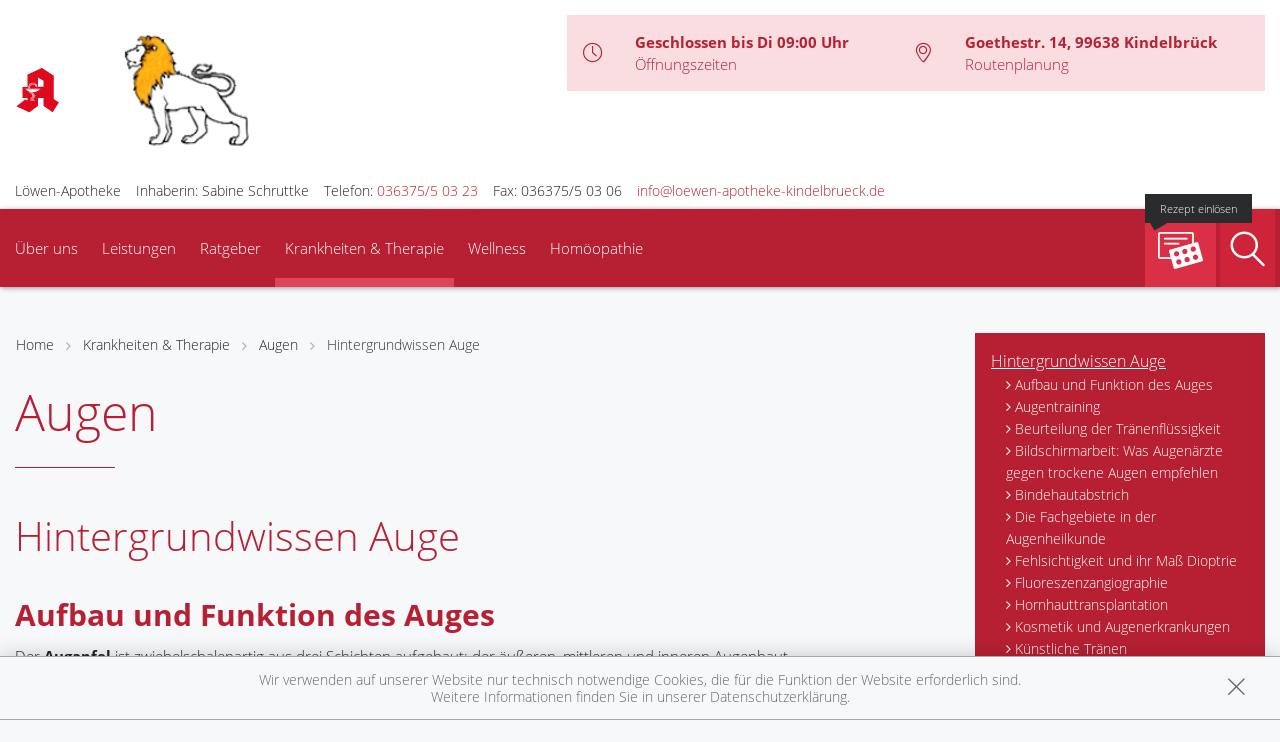

--- FILE ---
content_type: text/html; charset=UTF-8
request_url: https://www.loewen-apotheke-kindelbrueck.de/krankheiten-therapie/75-augen/76-hintergrundwissen-auge
body_size: 33005
content:
<!doctype html>
<html class="no-js" lang="de" itemscope itemtype="http://schema.org/Pharmacy">
<head>
    <meta charset="utf-8">
    <meta name="viewport" content="width=device-width, initial-scale=1.0">

      

    <title>Augen | Löwen-Apotheke in 99638 Kindelbrück</title>

    <meta name="description" content="Augen präsentiert von Löwen-Apotheke in Kindelbrück.">
    <meta property="og:title" content="Augen | Löwen-Apotheke" />
    <meta property="og:site_name" content="Augen | Löwen-Apotheke" />

    <link rel="shortcut icon" href="https://premiumsite.apocdn.net/pw/favicon.ico" />


<meta name="copyright" content="apotheken.de DAN GmbH" />
<meta property="og:type" content="website" />
<meta property="og:url" itemprop="url" content="https://www.loewen-apotheke-kindelbrueck.de" />
<meta property="og:image" itemprop="image" content="https://mein-uploads.apocdn.net/20371/logo/99638_l%C3%B6wen_logo.png" />

    <meta name="smartbanner:title" content="Löwen-Apotheke">
            <meta name="smartbanner:parentTag" content="global-alerts-container">
    
    <meta name="smartbanner:button" content="in Apotheken App anzeigen">
    <meta name="smartbanner:button-url-apple" content="https://itunes.apple.com/de/app/apotheken-app/id506362694?mt=8">
    <meta name="smartbanner:button-url-google" content="https://play.google.com/store/apps/details?id=de.apotheken.app&feature=search_result#?t=W251bGwsMSwyLDEsImRlLmFwb3RoZWtlbi5hcHAiXQ..">
    <meta name="smartbanner:app-url" content="apothekenapp://apoid/20371">
    <meta name="smartbanner:enabled-platforms" content="android,ios">


    <!-- <link rel="stylesheet" href="https://premiumsite.apocdn.net/pw/themes/wellness/css/font-awesome/font-awesome.css"> -->
    <link rel="stylesheet" href="https://premiumsite.apocdn.net/pw/themes/wellness/css/fancybox/source/jquery.fancybox.css">
    <link rel="stylesheet" href="https://premiumsite.apocdn.net/pw/themes/wellness/css/chosen/chosen.min.css">
    <link rel="stylesheet" href="https://premiumsite.apocdn.net/pw/themes/wellness/fonts/icons/flaticon.css">

                <link href="https://premiumsite.apocdn.net/pw/fonts/OpenSans/open-sans-v15-latin-300.woff2" rel="preload" as="font" crossorigin="anonymous">
            <link href="https://premiumsite.apocdn.net/pw/fonts/OpenSans/open-sans-v15-latin-600.woff2" rel="preload" as="font" crossorigin="anonymous">
            <link href="https://premiumsite.apocdn.net/pw/fonts/OpenSans/open-sans-v15-latin-700.woff2" rel="preload" as="font" crossorigin="anonymous">
            <link href="https://premiumsite.apocdn.net/pw/fonts/OpenSans/open-sans-v15-latin-700italic.woff2" rel="preload" as="font" crossorigin="anonymous">
            <link href="https://premiumsite.apocdn.net/pw/fonts/OpenSans/open-sans-v15-latin-italic.woff2" rel="preload" as="font" crossorigin="anonymous">
            <link href="https://premiumsite.apocdn.net/pw/fonts/OpenSans/open-sans-v15-latin-regular.woff2" rel="preload" as="font" crossorigin="anonymous">
        <link href="https://premiumsite.apocdn.net/pw/themes/wellness/fonts/icons/flaticon.woff" rel="preload" as="font" crossorigin="anonymous">
    <link href="https://premiumsite.apocdn.net/pw/global/fonts/fontawesome-webfont.woff2" rel="preload" as="font" crossorigin="anonymous">
            <link href="https://premiumsite.apocdn.net/pw/fonts/OpenSans/font.css" rel="stylesheet">
        <link rel="stylesheet" type="text/css" href="https://premiumsite.apocdn.net/pw/global/css/font-awesome.min.css">

    <link rel="stylesheet" href="https://premiumsite.apocdn.net/pw/build/theme/wellness/red.83762655.css">

                    <link rel="stylesheet" href="https://premiumsite.apocdn.net/pw/build/theme/common.af2000a8.css">

    

    <script src="https://premiumsite.apocdn.net/pw/themes/wellness/js/modernizr.min.js" async></script>
    <script src="https://premiumsite.apocdn.net/pw/build/runtime.685f31eb.js"></script><script src="https://premiumsite.apocdn.net/pw/build/55.3f5cd14f.js"></script><script src="https://premiumsite.apocdn.net/pw/build/928.7757e2f7.js"></script><script src="https://premiumsite.apocdn.net/pw/build/theme/common.0e96713c.js"></script>
</head>
<body id="top" class="theme-wellness theme-typography-openSans emphasize-social-media font-flaticon-not-ready font-awesome-not-ready font-apo-icons-global-not-ready"   data-theme-name="wellness">
<nav id="mobile-sticky-footer" class="show-for-small-only">
    <ul class="nav u-display-table u-width--full u-text-center">
        <li class="nav__item u-display-table-cell" itemprop="telephone">
            <a href="tel:+493637550323">
                <i class="glyph-icon flaticon-call10"></i>
                <span class="u-display-block">Anrufen</span>
            </a>
        </li>
                <li class="nav__item u-display-table-cell">
            <a href="mailto:info@loewen-apotheke-kindelbrueck.de" data-rel="external">
                <i class="glyph-icon flaticon-at2"></i>
                <span class="u-display-block">E-Mail</span>
            </a>
        </li>
                <li class="nav__item u-display-table-cell">
            <a href="/reservierung" >
                <img src="https://premiumsite.apocdn.net/pw/themes/wellness/images/rezept.png" alt="Rezeptreservierung" height="21" width="40" loading="lazy">
                <br><span class="u-display-block">Rezepte</span>
            </a>
        </li>
        <li class="nav__item u-display-table-cell">
            <a href="/notdienst">
                <i class="glyph-icon flaticon-bells9"></i>
                <span class="u-display-block">Notdienst</span>
            </a>
        </li>
        <li class="nav__item u-display-table-cell">
            <a href="#header">
                <i class="glyph-icon flaticon-chevron10"></i>
                <span class="u-display-block">nach oben</span>
            </a>
        </li>
    </ul>
</nav>


<div id="page-wrap">
    <div class="u-hide u-display-block@small">
    <div id="quick-search-desktop" style="display: none;" class="search u-border--light js-quicksearch">
        <form action="/suchergebnis">
            <div class="u-display-table u-width--full">
                <div class="u-display-table-cell u-vertical-align-top">
                    <input type="search" name="term" class="input-search__field u-display-block u-m0 u-border0" placeholder="Beiträge, Gesundheitsthemen und mehr finden">
                </div>
                <div class="u-display-table-cell u-vertical-align-top search__submit-cell">
                    <button type="submit" class="search__submit button primary u-display-block u-width--full u-m0"><i class="glyph-icon flaticon-magnifying-glass34"></i>&nbsp;Suchen</button>
                </div>
            </div>
        </form>
    </div>
</div>

    <header id="header">
    <div class="row u-pt u-mb">
        <div class="columns small-12">
            <div class="u-display-table left small-12 medium-5 pharmacy-a-small large-5">
                                <div id="logos-additional" class="u-display-table-cell  small-1  u-vertical-align-center">
                                                            <img src="https://premiumsite.apocdn.net/pw/themes/wellness/images/logo-deutsche-apotheke.svg" width="45" alt="Apotheken-A">
                </div>
                                <div id="logo" class="u-display-table-cell small-7  u-vertical-align-center u-ph">
                                                                    <a href="/" title="zur Startseite">
                            <img src="https://mein-uploads.apocdn.net/20371/logo/99638_l%C3%B6wen_logo@large-5-columns.png"
                 alt="Logo der Löwen-Apotheke"
                 srcset="https://mein-uploads.apocdn.net/20371/logo/99638_l%C3%B6wen_logo@small-4-columns.png 213w, https://mein-uploads.apocdn.net/20371/logo/99638_l%C3%B6wen_logo@medium-4-columns.png 320w, https://mein-uploads.apocdn.net/20371/logo/99638_l%C3%B6wen_logo@large-5-columns.png 500w"
            >
            </a>

                                    </div>
                <div class="u-hide u-display-table-cell@small small-2 u-vertical-align-top@small u-text-right u-p0">
                    <div class="u-display-table u-width--full">
                        <div class="u-display-table-cell">
                            <a href="#" class="u-text-decoration-none u-text-center js-togglesearch">
                                <i class="glyph-icon flaticon-magnifying-glass34"></i>
                                <br>Suche
                            </a>
                        </div>
                        <div class="u-display-table-cell u-pl">
                            <label id="mobile-menu-toggle-button" for="mobile-menu-toggle" class="u-text-decoration-none u-float-right u-text-center u-color-primary">
                                <i class="flaticon flaticon-menu55"></i>
                                <br>Menü
                            </label>
                        </div>
                    </div>
                </div>
            </div>

            <div class="right medium-7 large-7 show-for-large-up">
                <div class="u-display-table table--info u-float-right">
                    <div class="u-display-table-cell u-text-center medium-2 u-float-left@medium u-width--auto">
                        <i class="glyph-icon flaticon-clock97 u-color-primary"></i>
                    </div>
                                        <div class="u-display-table-cell medium-10 u-float-left@medium u-width--auto">
                                                        <span class="u-display-block">
                                <strong class="u-color-primary">Geschlossen bis Di 09:00 Uhr</strong><br />
                                <a href="/openings" class="fancybox fancybox.ajax">Öffnungszeiten</a>
                            </span>
                    </div>
                    <div class="clearfix u-display-block@medium"></div>
                    <div class="u-display-table-cell@large-up u-text-center medium-2 u-float-left@medium u-width--auto@large-up">
                        <i class="glyph-icon flaticon-gps6 u-color-primary"></i>
                    </div>
                    <div class="u-display-table-cell@large-up medium-10 u-float-left@medium u-width--auto@large-up">
                            <span class="u-display-block@large-up notranslate">
                                 <strong class="u-color-primary">Goethestr. 14, 99638 Kindelbrück</strong>
                            </span>
                            <span class="u-display-block@large-up">
                                <a href="https://www.google.com/maps/dir/?api=1&amp;destination=L%C3%B6wen-Apotheke&amp;destination_place_id=ChIJkbFtgepGpEcRNTlMTJVuHBA" target="_blank">Routenplanung</a>
                            </span>
                    </div>
                    <div class="clearfix u-display-block@medium"></div>
                </div>
            </div>
            <div class="clearfix"></div>
        </div>
    </div>
    <div class="row notranslate">
        <div class="columns small-12">
            <div class="show-for-large-up u-mt">
                <ul class="u-display-table u-ml0">
                    <li class="u-display-table-cell">Löwen-Apotheke</li>
                    <li class="u-display-table-cell u-pl">Inhaberin: Sabine Schruttke</li>
                    <li class="u-display-table-cell u-pl" itemprop="telephone">Telefon:
                        <a href="tel:+493637550323">036375/5 03 23</a>
                    </li>
                                        <li class="u-display-table-cell u-pl" itemprop="faxNumber">
                        Fax: 036375/5 03 06
                    </li>
                                                            <li class="u-display-table-cell u-pl">
                        <a href="mailto:info@loewen-apotheke-kindelbrueck.de" class="u-display-inline-block">info@loewen-apotheke-kindelbrueck.de</a>
                    </li>
                                    </ul>
            </div>
        </div>
    </div>
</header>


    <div class="row">
    <div class="columns small-12 u-position-relative">
        <div id="main-nav">
            <nav class="nav nav--main u-position-relative" role="navigation">
                <ul id="main-nav-items" class="nav nav--inline left hide-for-small-down">

                                        <li class="nav__item">
                        <a  href="/ueberUns">Über uns</a>
                                                    <div class="dropdown nav__level u-p">
                                <div class="row u-ph0">
    <div class="columns medium-3">
        <ul class="nav">
                            <li class="nav__item ">
                    <a  href="/ueberUns/unsere-apotheke" class="u-arrow-before">Unsere Apotheke</a>
                </li>
                            <li class="nav__item ">
                    <a  href="/ueberUns/kundenkarte" class="u-arrow-before">Kundenkarte</a>
                </li>
                    </ul>
    </div>
</div>

                            </div>
                                            </li>
                                        <li class="nav__item">
                        <a  href="/leistungen">Leistungen</a>
                                                    <div class="dropdown nav__level u-p">
                                                    
                <div class="row u-ph0">
        
                    <div class="columns medium-3">
                <ul class="nav">
        
                    <li class="nav__item ">
                <a  href="/leistungen" class="u-arrow-before">Übersicht</a>
            </li>
        
        
        
        
                    
        
        
                    <li class="nav__item ">
                <a  href="/leistungen/reservierung" class="u-arrow-before">Reservierung</a>
            </li>
        
        
        
        
                    
        
        
                    <li class="nav__item ">
                <a  href="/leistungen/notdienst" class="u-arrow-before">Notdienst</a>
            </li>
        
                        </ul>
            </div>
        
        
        
                    
        
                    <div class="columns medium-3">
                <ul class="nav">
        
                    <li class="nav__item ">
                <a  href="/leistungen/beipackzettelsuche" class="u-arrow-before">Beipackzettelsuche</a>
            </li>
        
        
        
        
                    
        
        
                    <li class="nav__item ">
                <a  rel="nofollow" href="/leistungen/igel-check" class="u-arrow-before">IGel-Check A-Z</a>
            </li>
        
        
        
        
                    
        
        
                    <li class="nav__item ">
                <a  rel="nofollow" href="/leistungen/laborwerte" class="u-arrow-before">Laborwerte A-Z</a>
            </li>
        
                        </ul>
            </div>
        
        
        
                    
        
                    <div class="columns medium-3">
                <ul class="nav">
        
                    <li class="nav__item ">
                <a  rel="nofollow" href="/leistungen/reiseimpfungen" class="u-arrow-before">Reiseimpfungen A-Z</a>
            </li>
        
        
        
        
                    
        
        
                    <li class="nav__item ">
                <a  rel="nofollow" href="/leistungen/notfaelle" class="u-arrow-before">Notfälle A-Z</a>
            </li>
        
        
        
        
                    
        
        
                    <li class="nav__item ">
                <a  rel="nofollow" href="/leistungen/nahrungsergaenzungsmittel" class="u-arrow-before">Nahrungsergänzungsmittel A-Z</a>
            </li>
        
                        </ul>
            </div>
        
        
        
                    
        
                    <div class="columns medium-3">
                <ul class="nav">
        
                    <li class="nav__item ">
                <a  rel="nofollow" href="/leistungen/heilpflanzen" class="u-arrow-before">Heilpflanzen A-Z</a>
            </li>
        
        
        
        
                    
        
        
                    <li class="nav__item ">
                <a  href="/leistungen/beratungsclips" class="u-arrow-before">Beratungsclips</a>
            </li>
        
        
        
        
                    
        
        
                    <li class="nav__item ">
                <a  href="/leistungen/kundenkarte" class="u-arrow-before">Kundenkartenreservierung</a>
            </li>
        
                        </ul>
            </div>
        
        
                    </div>        
    
                            </div>
                                            </li>
                                        <li class="nav__item">
                        <a  rel="nofollow" href="/ratgeber">Ratgeber</a>
                                            </li>
                                        <li class="nav__item nav__item--active">
                        <a  rel="nofollow" href="/krankheiten-therapie">Krankheiten &amp; Therapie</a>
                                                    <div class="dropdown nav__level u-p">
                                                    
                <div class="row u-ph0">
        
                    <div class="columns medium-3">
                <ul class="nav">
        
                    <li class="nav__item ">
                <a  rel="nofollow" href="/krankheiten-therapie/66-erkrankungen-im-alter" class="u-arrow-before">Erkrankungen im Alter</a>
            </li>
        
        
        
        
                    
        
        
                    <li class="nav__item ">
                <a  rel="nofollow" href="/krankheiten-therapie/67-sexualmedizin" class="u-arrow-before">Sexualmedizin</a>
            </li>
        
        
        
        
                    
        
        
                    <li class="nav__item ">
                <a  rel="nofollow" href="/krankheiten-therapie/70-aesthetische-chirurgie" class="u-arrow-before">Ästhetische Chirurgie</a>
            </li>
        
                        </ul>
            </div>
        
        
        
                    
        
                    <div class="columns medium-3">
                <ul class="nav">
        
                    <li class="nav__item ">
                <a  rel="nofollow" href="/krankheiten-therapie/75-augen" class="u-arrow-before">Augen</a>
            </li>
        
        
        
        
                    
        
        
                    <li class="nav__item ">
                <a  rel="nofollow" href="/krankheiten-therapie/81-zaehne-und-kiefer" class="u-arrow-before">Zähne und Kiefer</a>
            </li>
        
        
        
        
                    
        
        
                    <li class="nav__item ">
                <a  rel="nofollow" href="/krankheiten-therapie/89-hno-atemwege-und-lunge" class="u-arrow-before">HNO, Atemwege und Lunge</a>
            </li>
        
                        </ul>
            </div>
        
        
        
                    
        
                    <div class="columns medium-3">
                <ul class="nav">
        
                    <li class="nav__item ">
                <a  rel="nofollow" href="/krankheiten-therapie/99-magen-und-darm" class="u-arrow-before">Magen und Darm</a>
            </li>
        
        
        
        
                    
        
        
                    <li class="nav__item ">
                <a  rel="nofollow" href="/krankheiten-therapie/107-herz-gefaesse-kreislauf" class="u-arrow-before">Herz, Gefäße, Kreislauf</a>
            </li>
        
        
        
        
                    
        
        
                    <li class="nav__item ">
                <a  rel="nofollow" href="/krankheiten-therapie/113-stoffwechsel" class="u-arrow-before">Stoffwechsel</a>
            </li>
        
                        </ul>
            </div>
        
        
        
                    
        
                    <div class="columns medium-3">
                <ul class="nav">
        
                    <li class="nav__item ">
                <a  rel="nofollow" href="/krankheiten-therapie/121-nieren-und-harnwege" class="u-arrow-before">Nieren und Harnwege</a>
            </li>
        
        
        
        
                    
        
        
                    <li class="nav__item ">
                <a  rel="nofollow" href="/krankheiten-therapie/125-orthopaedie-und-unfallmedizin" class="u-arrow-before">Orthopädie und Unfallmedizin</a>
            </li>
        
        
        
        
                    
        
        
                    <li class="nav__item ">
                <a  rel="nofollow" href="/krankheiten-therapie/136-rheumatologische-erkrankungen" class="u-arrow-before">Rheumatologische Erkrankungen</a>
            </li>
        
                        </ul>
            </div>
        
        
                    </div>        
                    
                <div class="row u-ph0">
        
                    <div class="columns medium-3">
                <ul class="nav">
        
                    <li class="nav__item ">
                <a  rel="nofollow" href="/krankheiten-therapie/142-blut-krebs-und-infektionen" class="u-arrow-before">Blut, Krebs und Infektionen</a>
            </li>
        
        
        
        
                    
        
        
                    <li class="nav__item ">
                <a  rel="nofollow" href="/krankheiten-therapie/149-haut-haare-und-naegel" class="u-arrow-before">Haut, Haare und Nägel</a>
            </li>
        
        
        
        
                    
        
        
                    <li class="nav__item ">
                <a  rel="nofollow" href="/krankheiten-therapie/160-psychische-erkrankungen" class="u-arrow-before">Psychische Erkrankungen</a>
            </li>
        
                        </ul>
            </div>
        
        
        
                    
        
                    <div class="columns medium-3">
                <ul class="nav">
        
                    <li class="nav__item ">
                <a  rel="nofollow" href="/krankheiten-therapie/166-neurologie" class="u-arrow-before">Neurologie</a>
            </li>
        
        
        
        
                    
        
        
                    <li class="nav__item ">
                <a  rel="nofollow" href="/krankheiten-therapie/176-schmerz-und-schlafmedizin" class="u-arrow-before">Schmerz- und Schlafmedizin</a>
            </li>
        
        
        
        
                    
        
        
                    <li class="nav__item ">
                <a  rel="nofollow" href="/krankheiten-therapie/180-frauenkrankheiten" class="u-arrow-before">Frauenkrankheiten</a>
            </li>
        
                        </ul>
            </div>
        
        
        
                    
        
                    <div class="columns medium-3">
                <ul class="nav">
        
                    <li class="nav__item ">
                <a  rel="nofollow" href="/krankheiten-therapie/185-maennerkrankheiten" class="u-arrow-before">Männerkrankheiten</a>
            </li>
        
                        </ul>
            </div>
        
                                                    <div class="columns medium-3"></div>
                    
                    </div>        
    
                            </div>
                                            </li>
                                        <li class="nav__item">
                        <a  rel="nofollow" href="/themenwelt/69-wellness">Wellness</a>
                                            </li>
                                        <li class="nav__item">
                        <a  rel="nofollow" href="/themenwelt/8-homoeopathie">Homöopathie</a>
                                            </li>
                                    </ul>

                <ul class="nav nav--inline right hide-for-small-down">
                                                            <li class="nav__item nav__item--reservation u-position-relative">
                        <a href="/reservierung" class="u-background-color-primary-accent2">
                            <img src="https://premiumsite.apocdn.net/pw/themes/wellness/images/rezept.png" alt="Rezeptreservierung" width="51" height="37" loading="lazy">
                            <span class="label label--bubble-left secondary u-hide@medium">Rezept einlösen</span>
                        </a>
                    </li>
                                        <li class="nav__item ">
                        <a id="quick-search-desktop-button" href="#quick-search" class="u-background-color-primary-accent1 js-togglesearch"><i class="glyph-icon flaticon-magnifying-glass34"></i><span class="show-for-sr">Suche</span></a>
                    </li>
                                    </ul>
                <div class="clearfix"></div>
                <div class="hide-for-small-down">                     <div id="quick-search" style="display: none" class="search u-position-absolute js-quicksearch">

                        <form action="/suchergebnis">
                            <div class="u-display-table u-width--full">
                                <div class="u-display-table-cell u-vertical-align-top">
                                    <input type="search" name="term" class="input-search__field u-display-block u-m0 u-border0" placeholder="Beiträge, Gesundheitsthemen und mehr finden">
                                </div>
                                <div class="u-display-table-cell u-vertical-align-top search__submit-cell">
                                    <button type="submit" class="search__submit button primary u-display-block u-width--full u-m0"><i class="glyph-icon flaticon-magnifying-glass34"></i>&nbsp;Suchen</button>
                                </div>
                            </div>
                        </form>
                    </div>
                </div>
                <div class="clearfix"></div>
            </nav>
        </div>
        <div class="clearfix"></div>
    </div>
</div>


    
    <div id="main-content" class="u-position-relative u-pv--double u-pt--quart">
                    <div class="show-for-large-up u-mt--double"></div>
        
        <div class="show-for-large-up u-mt--double"></div>
<div id="social-top" class="social">
    <div class="row">
        <div class="columns small-12">

            
            
        </div>
    </div>
</div>


        <div class="row">
            <div class="columns medium-8 large-9">
                                    
<ul class="breadcrumbs">
    <li><a href="/">Home</a></li>

        <li class=""><a  href="/krankheiten-therapie">Krankheiten &amp; Therapie</a></li>
        <li class=""><a  href="/krankheiten-therapie/75-augen">Augen</a></li>
        <li class="current"><a  href="/krankheiten-therapie/75-augen/76-hintergrundwissen-auge">Hintergrundwissen Auge</a></li>
    
    </ul>

                
                    <article class="news-item news-item--diseases-therapy">
        <h1>Augen</h1>

        <hr class="spacer spacer--fragment">

        <h2>Hintergrundwissen Auge</h2>

                    <h3 data-uid="4136">
                <a name="section4136">Aufbau und Funktion des Auges</a>
            </h3>
            <p class="bodytext">Der <strong>Augapfel</strong> ist zwiebelschalenartig aus drei Schichten aufgebaut: der äußeren, mittleren und inneren Augenhaut.								</p>
<p class="bodytext"><p class="nzo">Die äußere Augenhaut </p></p>
<p class="bodytext">Zur <strong>äußeren Augenhaut</strong> gehören die <strong>Lederhaut</strong>	<i>			(Sklera)</i> und die <strong>Hornhaut</strong>				<i>(Kornea).</i> Die Lederhaut umgibt den gesamten Augapfel bis auf den vorderen Bereich als formende und schützende Hülle. Im Bereich des <strong>Sehnervs</strong> geht sie in eine harte Hirnhaut über, die den Sehnerv umhüllt, im vorderen Anteil des Augapfels nahe der Regenbogenhaut (Iris) in die gefäßlose, transparente Hornhaut. Der vordere, sichtbare Lederhautabschnitt wird bis über den Hornhautrand von der <strong>Bindehaut</strong>	<i>			(Konjunktiva)</i> überlagert und geschützt. Diese bedeckt auch die Innenseite der Lider, mit denen sie fest verbunden ist, während der dem Augapfel zugewandte Teil der Bindehaut nur lose auf dem Augapfel liegt. </p>
<p class="bodytext"></p>
<p class="bodytext"></p>
<p class="bodytext"></p>
<p class="bodytext"><p class="nzo">Die mittlere Augenhaut</p></p>
<p class="bodytext">Die mittlere Augenhaut besteht aus <strong>Aderhaut</strong>				<i>(Chorioidea),				</i><strong>Ziliarkörper</strong> und Regenbogenhaut. </p>
<p class="bodytext">Die Aderhaut ist eine schwarzbraun pigmentierte Haut und liegt der Lederhaut innen an. Sie enthält zahlreiche Blutgefäße, die die Netzhaut (Retina) versorgen. Durch die eingelagerten Pigmente wirkt die Aderhaut wie die Wand einer Dunkelkammer und verhindert, dass Lichtstrahlen außerhalb der Pupillenöffnung in den Augapfel einfallen können. Die Lichtstrahlen werden, nachdem sie die Sinnesrezeptoren der Netzhaut  erreicht haben, von der Aderhaut absorbiert. So werden Lichtreflektionen innerhalb des Augapfels verhindert. </p>
<p class="bodytext">Im vorderen Augenbereich geht die Aderhaut in den Ziliarkörper über. Er besteht aus Bindegewebefortsätzen, deren Fasern die Augenlinse im Zentrum des Strahlengangs (der Bereich, in dem das Licht ins Auge eintritt) aufhängen, und dem ringförmigen <strong>Ziliarmuskel.</strong> Durch die Anspannung dieses Muskels werden die <strong>Aufhängefasern der Linse</strong>	<i>			(Zonulafasern)</i> entspannt. Die Linse nimmt dann, da sie elastisch ist, eine kugelähnliche, d.h. stärker gekrümmte Form an und ihre Brechkraft nimmt zu. Auf diese Weise stellt sich der optische Apparat des Auges vom Sehen in die Ferne auf die Nähe um. Die Anpassung an unterschiedliche Entfernungen wird als <strong>Akkommodation</strong> bezeichnet. </p>
<p class="bodytext"><p class="nzo">Das Kammerwasser </p></p>
<p class="bodytext">Die Bindegewebefortsätze des Ziliarkörpers sind reich an Blutgefäßen, in denen das <strong>Kammerwasser</strong> gebildet wird. Es füllt den vor der Linse liegenden Teil des Augapfels, der durch die Regenbogenhaut in eine große <strong>vordere Augenkammer</strong> und eine kleine <strong>hintere</strong>				<strong>Augenkammer</strong> unterteilt wird. Das Kammerwasser versorgt einerseits die Linse und die Hornhaut mit Nährstoffen, andererseits dient es dem Aufbau des <strong>Augeninnendrucks</strong>. Das Auge besteht zu großen Teilen aus weichen Geweben wie dem <strong>Glaskörper</strong> und Flüssigkeiten. Der Augeninnendruck sorgt zusammen mit der Lederhaut dafür, dass der Augapfel Form und Größe behält und nicht wie ein erschlaffender Luftballon in sich zusammenfällt. Normalerweise befinden sich Produktion und Abfluss des Kammerwassers im Gleichgewicht, so dass der Augeninnendruck stets gleich hoch ist: etwa 15 mmHg. </p>
<p class="bodytext">Das Kammerwasser fließt aus der vorderen Augenkammer durch das <strong>trabekuläre Maschenwerk</strong>	<i>			(Trabekelwerk) </i> im <strong>Kammerwinkel</strong> (der Winkel, den Regenbogenhaut und Hornhaut bilden) in den <strong>Schlemm-Kanal</strong> und schließlich über das Venensystem ab. </p>
<p class="bodytext"><p class="nzo">Regenbogenhaut und Pupille </p></p>
<p class="bodytext">Die <strong>Regenbogenhaut</strong>				<i>(Iris)</i> ist der sichtbare farbige Anteil des Augapfels. Sie weist in der Mitte ein Loch auf: die <strong>Pupille.</strong> Die Regenbogenhaut wirkt wie die Blende einer Kamera: Sie passt die Pupillenweite unterschiedlichen Lichtverhältnissen an. Bei zunehmender Helligkeit, im Rahmen der Naheinstellung sowie bei starker Müdigkeit ziehen sich die ringförmigen, in die Regenbogenhaut eingebetteten Fasern des <strong>Musculus sphinkter pupillae</strong> reflektorisch zusammen. Die Pupille wird dadurch verengt und der Lichteinfall reduziert (<strong>Miosis</strong>). Bei umgekehrten Reizen kontrahieren sich dagegen die radiär angeordneten Muskelfasern der Regenbogenhaut, der <strong>Musculus dilatator pupillae</strong>, und die Pupille erweitert sich (<strong>Mydriasis</strong>).			</p>
<p class="bodytext">Viele Medikamente wirken auf die Pupille: Der Augenarzt verwendet beispielsweise Tropfen mit den Wirkstoffen <span class="freiname">Homatropin</span> oder <span class="freiname">Phenylephrin</span>, um die Pupille für die Untersuchung des Augenhintergrunds weit zu stellen. <span class="freiname">Opiate</span> führen dagegen zu einer Pupillenverengung. </p>
<p class="bodytext"><p class="nzo">Die innere Augenhaut </p></p>
<p class="bodytext">Zur <strong>inneren Augenhaut</strong> gehören die Netzhaut mit den Sinnesrezeptoren sowie das <strong>Pigmentepithel.</strong> Durch seinen hohen Gehalt an Melanin (brauner Farbstoff) absorbiert das Pigmentepithel die durch die Netzhaut hindurch tretenden Lichtstrahlen, um dadurch Lichtreflexionen im Augapfel zu verhindern. </p>
<p class="bodytext">Die <strong>Netzhaut</strong>				<i>(Retina) </i> ist eine komplex aufgebaute Einheit aus zehn hintereinander geschalteten Nervenzellschichten. Ganz außen liegen die lichtempfindlichen Sinneszellen, die mit ihren Endgliedern in das Pigmentepithel eintauchen. Man unterteilt sie in <strong>Zapfen</strong> und <strong>Stäbchen.</strong> Die Zapfen sind für das <strong>Farbsehen</strong> am Tag verantwortlich, die Stäbchen für das <strong>Dämmerungssehen.</strong> Die meisten der sechs Millionen Zapfen liegen im Bereich der optischen Achse im Zentrum der Netzhaut. Dieses Areal heißt <strong>Gelber Fleck</strong>				<i>(Makula).</i> Es enthält in einer Vertiefung, der Fovea centralis, die Stelle des schärfsten Sehens. Wenn man einen Gegenstand fixiert, stellt sich der optische Apparat des Auges jeweils so ein, dass die Lichtstrahlen genau in der Fovea centralis gebündelt werden. Die Zapfen bewirken also neben dem Farbsehen vor allem auch exakte Abbildungen. Für ihre Aktivität ist allerdings eine bestimmte Helligkeit erforderlich. In der Dämmerung reagieren dann die mehr als 120 Millionen Stäbchen, die auf der übrigen Netzhaut verteilt sind. </p>
<p class="bodytext">In den folgenden Nervenzellschichten liegen weitere Zellarten, die schon erste Verrechnungen der visuellen Information durchführen. </p>
<p class="bodytext">Die Fortsätze (Axone) der Nervenzellen verlassen das Auge im Bereich der <strong>Sehnervenpapille</strong>				<i>(Papille, Sehnervenkopf)</i> und bilden den Sehnerv. Seine Austrittsstelle ist frei von lichtempfindlichen Zellen, sie wird daher als <strong>blinder Fleck</strong> bezeichnet. </p>
                        <aside class="news-item__info box u-p">
                                    <time datetime="2025-08-20">20.08.2025</time> |
                                Von: Dr. rer. nat. Katharina Munk, Dr. med. Arne Schäffler in: Gesundheit heute, herausgegeben von Dr. med. Arne Schäffler. Trias, Stuttgart, 3. Auflage (2014). Überarbeitung und Aktualisierung: Dr. med. Sonja Kempinski
                            </aside>
                                <h3 data-uid="4142">
                <a name="section4142">Augentraining</a>
            </h3>
            <p class="bodytext">Das <strong>funktionelle Augentraining</strong>				(Sehtraining) kann die Länge des Augapfels nicht beeinflussen, also auch nicht die Fehlsichtigkeit. Auch wenn der Wirkmechanismus wissenschaftlich nicht einwandfrei nachgewiesen ist, lässt sich damit aber ein Erholungseffekt erzielen. </p>
<p class="bodytext">Das Augentraining besteht im Wesentlichen aus entspannenden Übungen für die Augenmuskeln. Einige ganzheitlich arbeitende Augenärzte empfehlen zusätzlich spezielle Übungen zur Stärkung der visuellen Wahrnehmung, z. B. Farbenbaden, Übungen zur Steigerung der Akkommodationsfähigkeit oder Visualisierungsübungen. </p>
<p class="bodytext">				<span class="spitzmarke"><strong>Augenyoga.</strong></span> Beim Augenyoga gönnen Sie Ihren Augen eine Verschnaufpause. Unterbrechen Sie – so oft es geht – Ihren starren Blick auf nahe Objekte, z. B. eine Buchseite oder den Computerbildschirm, mit einem Blick in die Ferne, am besten aus dem Fenster. Damit die Umstellung von Nah auf Fern schonend geschieht, fixieren Sie auf einer gedachten Linie zunächst einen Punkt im Nahbereich, danach einen etwas weiter entfernten und schließlich einen sehr weit entfernten. Versuchen Sie dann, ein Objekt in der Ferne zu fixieren, oder verfolgen Sie einen fliegenden Vogel mit den Augen. </p>
<p class="bodytext">				<span class="spitzmarke"><strong>Palmieren.</strong></span> Das Palmieren ist eine einfache Entspannungsübung. Setzen Sie sich dazu bequem hin, schließen die Augen und legen beide Hände leicht gewölbt über die Augäpfel. Die Handballen liegen dabei auf den Wangenknochen, die Fingerspitzen auf der Stirn und die Handflächen berühren dabei die Augen nicht. Achten Sie darauf, dass Sie Ihre Schultern nicht hochziehen. Halten Sie das Palmieren mindestens 1 Minute lang. Lassen Sie die Hände anschließend wieder sinken. Nach 10 Sekunden öffnen Sie langsam die Augen. Blicken Sie blinzelnd umher. </p>
<p class="bodytext">				<span class="spitzmarke"><strong>Das Tor.</strong></span> Bei der Fusionsübung Das Tor wird das beidseitige Sehen trainiert. Halten Sie dazu einen Zeigefinger in 15 cm, den anderen in 30 cm Entfernung waagerecht vor die Augen. Fixieren Sie abwechselnd den vorderen und den hinteren Finger. Wenn Sie sich in Gedanken auf den nicht fixierten Finger konzentrieren, erscheint er doppelt. Diese Übung trainiert das beidseitige Sehen.			</p>
<p class="bodytext"></p>
<p class="bodytext"><p class="infobox">Weiterführende Informationen</p></p>
<p class="bodytext"><ul> <li><a href="http://www.augen-training.com" target="_blank">www.augen-training.com</a> – Internetforum, dessen Fokus einzig auf dem Thema Augentraining liegt.</li> <li>L. Angart: Vergiss deine Brille. Nymphenburger, 2004. Stellvertretend für über ein Dutzend ähnlicher Ratgeber zum Thema Augentraining sei dieses Buch genannt. Auch wenn das Versprechen im Titel nur für einen kleinen Teil der Fehlsichtigen in Erfüllung gehen wird, sind die Übungen ein gutes Mittel, die Augen fit zu halten. </li></ul></p>
                        <aside class="news-item__info box u-p">
                                    <time datetime="2020-01-30">30.01.2020</time> |
                                Von: Dr. rer. nat. Katharina Munk, Dr. med. Arne Schäffler in: Gesundheit heute, herausgegeben von Dr. med. Arne Schäffler. Trias, Stuttgart, 3. Auflage (2014). Überarbeitung und Aktualisierung: Dr. med. Sonja Kempinski
                            </aside>
                                <h3 data-uid="10481">
                <a name="section10481">Beurteilung der Tränenflüssigkeit </a>
            </h3>
            <p class="bodytext">Der <strong>Schirmer-Test</strong> ist ein wichtiges Mittel, um z. B. die Verträglichkeit von Kontaktlinsen zu überprüfen, indem die Tränenmenge bestimmt wird. Dazu hängt der Arzt (oder auch der Augenoptiker) je einen umgeknickten Fließpapierstreifen für eine bestimmte Zeit in die Unterlider ein. Die Tränenflüssigkeit färbt das Papier blau. Die Länge des befeuchteten Streifens gibt Auskunft über die Tränenmenge: Nach 5 Minuten sollten mindestens 15 mm (ohne den geknickten Anteil) blau gefärbt sein. Ein Tränenmangel liegt vor, wenn weniger als 5 mm befeuchtet sind oder eine Seitendifferenz von 30 % besteht. </p>
<p class="bodytext"></p>
<p class="bodytext">				<strong>Tränenfilmaufrisszeit</strong>				<i>(Break UP Time, BUT):</i> Ein wichtiger Test bei der Anpassung z. B. von Kontaktlinsen. Um eine Aussage über die Stabilität in der Tränenflüssigkeit zu bekommen, färbt der Augenarzt die Tränenflüssigkeit mit Fluoreszein an und misst anschließend an der Spaltlampe unter Vorschalten eines blauen Kobaltfilters, nach welcher Zeit bei normal offen gehaltenem Auge und ohne Lidschluss der Film aufreißt (normal nach 10 Sekunden, beim trockenen Auge schon nach 5 Sekunden). </p>
                        <aside class="news-item__info box u-p">
                                    <time datetime="2020-01-30">30.01.2020</time> |
                                Von: Dr. rer. nat. Katharina Munk, Dr. med. Arne Schäffler in: Gesundheit heute, herausgegeben von Dr. med. Arne Schäffler. Trias, Stuttgart, 3. Auflage (2014). Überarbeitung und Aktualisierung: Dr. med. Sonja Kempinski
                            </aside>
                                <h3 data-uid="12497">
                <a name="section12497">Bildschirmarbeit: Was Augenärzte gegen trockene Augen empfehlen</a>
            </h3>
            <p class="bodytext">Viele Menschen leiden unter trockenen oder schmerzenden Augen bei der  			<strong>Arbeit am Bildschirm</strong>. Experten sagen aber, dass von PC-Bildschirmen 		selbst keine Gefahr für unsere Sehorgane ausgehe, wohl aber vom falschen Umgang mit dem Bildschirm. Dazu gehören 		ein falscher Sehabstand vom Auge zum Bildschirm, ungünstige Lichtverhältnisse ebenso wie eine falsche 		(Sitz-)Haltung. Hinzu kommt, dass bei konzentrierter längerer Computerarbeit das Auge auf den Bildschirm starrt. 		Der Lidschlag ist unregelmäßig, in der Folge werden Horn- und Bindehaut zu wenig benetzt. Deshalb: </p>
<p class="bodytext"><ul> 		<li>Legen Sie öfter eine Pause ein. Empfohlen wird, nach jeweils 1 Stunde für 5 Minuten die 			Arbeit am Bildschirm ruhen zu lassen. In Österreich ist eine Pause von 10 Minuten pro Stunde 			Bildschirmarbeit sogar vom Gesetzgeber vorgeschrieben. 		</li> 		<li>Nutzen Sie Flachbildschirme, die augenschonender sind. Generell gilt: Kleine unscharfe 			Schrift und Verzeichnungen auf dem Bildschirm ermüden die Augen besonders. Der Monitor sollte es dem Auge 			leicht machen: Sein Bild sollte scharf, gleichmäßig hell und flimmerfrei sein 		</li> 		<li>Halten Sie zwischen Bildschirm und sich einen Abstand von 50–70 cm ein.</li> 		<li>Lassen Sie ihre Sehleistung für die Computerentfernung messen und gegebenenfalls eine 			Brille anpassen und tragen Sie die Brille regelmäßig bei PC-Arbeit. 		</li> 	</ul></p>
                        <aside class="news-item__info box u-p">
                                    <time datetime="2020-01-30">30.01.2020</time> |
                                Von: Dr. rer. nat. Katharina Munk, Dr. med Arne Schäffler in: Gesundheit heute, herausgegeben von Dr. med. Arne Schäffler. Trias, Stuttgart, 3. Auflage (2014). Überarbeitung und Aktualisierung: Dr. med. Sonja Kempinski
                            </aside>
                                <h3 data-uid="10480">
                <a name="section10480">Bindehautabstrich</a>
            </h3>
            <p class="bodytext">Bei einem <strong>Bindehautabstrich</strong> wird Sekret aus dem Bindehautsack entnommen. Dies dient dem Erregernachweis, um z. B. bei einer Bindehautentzündung  gezielt mit einem Antibiotikum behandeln zu können. Der Bindehautabstrich muss auf jeden Fall <i>vor</i> der antibiotischen Erstbehandlung durchgeführt werden oder vor einer Operation, um eine Infektion auszuschließen. </p>
<p class="bodytext">Für den Bindehautabstrich zieht der Augenarzt das Unterlid leicht nach unten. Anschließend streicht er mit einem sterilen Watteträger und ohne die Lidränder zu berühren etwas Bindehautsekret ab. Der Watteträger wird in das dazugehörige Transportröhrchen gesteckt und zur Kultur (Anzüchtung der vorhandenen Keime) und Auswertung an das Labor geschickt. </p>
                        <aside class="news-item__info box u-p">
                                    <time datetime="2020-01-30">30.01.2020</time> |
                                Von: Dr. rer. nat. Katharina Munk, Dr. med. Arne schäffler in: Gesundheit heute, herausgegeben von Dr. med. Arne Schäffler. Trias, Stuttgart, 3. Auflage (2014). Überarbeitung und Aktualisierung: Dr. med. Sonja Kempinski
                            </aside>
                                <h3 data-uid="4135">
                <a name="section4135">Die Fachgebiete in der Augenheilkunde</a>
            </h3>
            <p class="bodytext">Der niedergelassene <strong>Augenarzt</strong>				(Ophthalmologe) ist Spezialist für die Diagnostik und Behandlung von Erkrankungen des Auges. Kleinere operative Eingriffe wie beim  Grauen Star  oder die Lasertherapie bei einer Netzhautablösung werden inzwischen ambulant von niedergelassenen Augenärzten vorgenommen. </p>
<p class="bodytext">Bei schweren Verläufen, für aufwändigere Operationen oder zur speziellen Diagnostik überweist der Augenarzt die Patienten in die <strong>Augenklinik.</strong>			</p>
<p class="bodytext">Zwischen Augenklinik und ambulant operierendem Augenarzt agieren augenärztliche Belegabteilungen in allgemeinen Krankenhäusern. </p>
<p class="bodytext">Immer häufiger überprüft der <strong>Augenoptiker</strong> das Sehvermögen und bestimmt die nötigen Korrekturwerte. Ziel seiner Tätigkeit ist, das bestmögliche Sehen mit Sehhilfen zu erreichen. Zeigt ein Auge Auffälligkeiten, verweist er den Patienten zur weiteren Abklärung und Behandlung an einen Augenarzt. </p>
<p class="bodytext">Augenoptiker können sich auch durch ein Studium weiterqualifizieren. Als <strong>Optometristen</strong> arbeiten sie in augenoptischen Betrieben, in Industrie und Forschung, in Augenkliniken bzw. bei Augenärzten oder in der Ausbildung. Optometristen bemühen sich auch um die Verbesserung der Sehfähigkeit durch Sehtraining. </p>
<p class="bodytext">Schwerpunkte der <strong>Sehschule</strong>				(Orthoptik) sind Krankheiten, die das Zusammenspiel beider Augen betreffen: Augenbewegungsstörungen (Schielen, Augenmuskellähmungen, Augenzittern), Sehschwächen und alle damit zusammenhängenden Krankheitsbilder. Speziell ausgebildete <strong>Orthoptisten</strong> führen in Zusammenarbeit mit dem Augenarzt die Diagnostik und Therapie durch. </p>
<p class="bodytext"><h4>Wann zum Augenarzt? </h4></p>
<p class="bodytext"><ul><li>Kleinkinder sollten im Alter zwischen 2 und 3 Jahren das erste Mal zum Augenarzt. Besteht ein Sehfehler, kann dieser therapiert werden, bevor die Augenleistung lebenslang eingeschränkt bleibt. Wenn die Eltern den Verdacht auf mangelnde Sehleistung oder Schielen haben, sollte das Kind schon früher beim Augenarzt vorgestellt werden. </li><li>Für fehlsichtige Kinder und Jugendliche empfiehlt es sich, einmal jährlich den Augenarzt aufzusuchen. Gleiches gilt für stark kurzsichtige Erwachsene (ab –5 Dioptrie) sowie für Diabetiker. </li><li>Über 60-jährige Autofahrer sollten ebenfalls alle 1–2 Jahre ihre Sehleistung überprüfen lassen – im Interesse ihrer Verkehrstüchtigkeit. </li></ul></p>
                        <aside class="news-item__info box u-p">
                                    <time datetime="2020-01-30">30.01.2020</time> |
                                Von: Dr. rer. nat. Katharina Munk, Dr. med. Arne Schäffler in: Gesundheit heute, herausgegeben von Dr. med. Arne Schäffler. Trias, Stuttgart, 3. Auflage (2014). Überarbeitung und Aktualisierung: Dr. med. Sonja Kempinski
                            </aside>
                                <h3 data-uid="12494">
                <a name="section12494">Fehlsichtigkeit und ihr Maß Dioptrie</a>
            </h3>
            <p class="bodytext"></p>
<p class="bodytext"> 					 <strong>Fehlsichtigkeit</strong> 					(Ametropie) bezeichnet ein Missverhältnis zwischen Länge des Augapfels und Brechkraft von Linse und Hornhaut des Auges. Dadurch entsteht eine unscharfe Abbildung der Außenwelt auf der Netzhaut. Die Fehlsichtigkeit beruht häufiger auf einer abnormen Augapfellänge (Achsenametropie) als auf einer fehlerhaften Brechkraft von Linse und Hornhaut (Brechungsametropie). Die häufigsten Erkrankungen sind: Kurzsichtigkeit, Weitsichtigkeit, Alterssichtigkeit und Stabsichtigkeit. </p>
<p class="bodytext"> 					 <strong>Dioptrie</strong> 					(dpt) ist das Maß für die Brechkraft optischer Linsen. Sie ist definiert als der Kehrwert der Brennweite (in Metern) des brechenden Systems. Eine Linse mit einer Brennweite von 0,1 m hat also eine Brechkraft von 10 dpt. Die Brechkraft von Sammellinsen hat ein positives Vorzeichen (+), die von Zerstreuungslinsen ein negatives (-). Die Gesamtbrechkraft des Auges beträgt normalerweise 59 dpt, wobei die Hornhaut mit 43 dpt den Hauptteil ausmacht, gefolgt von der Linse, deren Brechkraft jedoch variabel ist.</p>
                        <aside class="news-item__info box u-p">
                                    <time datetime="2020-01-30">30.01.2020</time> |
                                Von: Dr. rer. nat. Katharina Munk, Dr. med. Arne Schäffler in: Gesundheit heute, herausgegeben von Dr. med. Arne Schäffler. Trias, Stuttgart, 3. Auflage (2014). Überarbeitung und Aktualisierung: Dr. med. Sonja Kempinski
                            </aside>
                                <h3 data-uid="10477">
                <a name="section10477">Fluoreszenzangiographie</a>
            </h3>
            <p class="bodytext">Bei der <strong>Fluoreszenzangiographie</strong> wird der Farbstoff Fluoreszein in eine Armvene gespritzt. Er verteilt sich daraufhin in den Blutgefäßen, auch in denen der Netzhaut. Durch Beleuchtung des Auges mit blauem Licht beginnt der Farbstoff zu leuchten. Die Verteilung des Fluoreszeins im Auge wird von einer Kamera erfasst, so dass der Arzt die Netzhautgefäße beurteilen kann. </p>
                        <aside class="news-item__info box u-p">
                                    <time datetime="2020-01-30">30.01.2020</time> |
                                Von: Dr. rer. nat. Katharina Munk, Dr. med. Arne Schäffler in: Gesundheit heute, herausgegeben von Dr. med. Arne Schäffler. Trias, Stuttgart, 3. Auflage (2014). Überarbeitung und Aktualisierung: Dr. med. Sonja Kempinski
                            </aside>
                                <h3 data-uid="12493">
                <a name="section12493">Hornhauttransplantation</a>
            </h3>
            <p class="bodytext"> Eine <strong>Hornhauttransplantation</strong> (Keratoplastik, 			Hornhautübertragung) erfolgt bei dichten Hornhautnarben, Hornhauttrübungen, Verbrennungen, 		Verätzungen oder anderen Verletzungen; notfallmäßig  (Keratoplastik à 			chaud) bei einer 		perforierenden bakteriellen Hornhautentzündung. 		Die Hornhauttransplantation ist hierzulande die häufigste Transplantation, sie wird etwa doppelt so häufig 		durchgeführt wie die Nierentransplantation. Man unterscheidet zwei Formen: 	</p>
<p class="bodytext"><ul> 		<li>Bei Hornhauterkrankungen, die alle Schichten der Hornhaut betreffen, wird ein alle 			Schichten umfassendes Spenderhornhautscheibchen variabler Größe übertragen (perforierende Keratoplastik)</li> 		<li>Ist die Erkrankung auf eine Hornhautschicht beschränkt, wird nur die entsprechende Schicht 			transplantiert (lamelläre Keratoplastik).</li> 	</ul></p>
<p class="bodytext">Im Gegensatz zu allen anderen Transplantationen kann eine Hornhautverpflanzung ohne vorherige 		Gewebetypisierung 		(HLA-Typisierung) 		durchgeführt werden, da sie wie eine „Glasscheibe&quot; nicht durchblutet ist und deshalb nicht mit einer 		Abstoßungsreaktion zu rechnen ist. Zu immunologischen Problemen kann es kommen, wenn in die Hornhaut des 		Empfängers infolge einer Entzündung oder einer Verätzung Gefäße eingewachsen sind. In diesen Fällen wird ein 		Transplantat von einem passenden Spender nach Gewebetypisierung verwendet oder durch lokale oder systemische 		Gabe von Kortisonpräparaten und eventuell <span class="freiname">Ciclosporin A</span> 				die beginnende Immunreaktion gegen das Hornhauttransplantat unterdrückt. 	</p>
<p class="bodytext">Dank jüngster Erfolge der Hornhautforschung sind Patienten künftig nicht mehr auf die 		Transplantation einer menschlichen Hornhaut angewiesen. Forscher haben eine 		 		<strong>künstliche Hornhaut</strong> aus synthetischem Kollagengewebe entwickelt und diese erblindeten Patienten 		in einem ersten Test erfolgreich transplantiert. Ihnen konnte so das Augenlicht zurückgegeben werden mit einen 		zusätzlichen Vorteil: Nach der Transplantation drohen keine Abstoßungsreaktionen, sodass die Patienten auch 		keine Immunreaktion unterdrückenden Medikamente einnehmen müssen. 	</p>
                        <aside class="news-item__info box u-p">
                                    <time datetime="2020-01-30">30.01.2020</time> |
                                Von: Dr. rer. nat. Katharina Munk, Dr. med. Arne schäffler in: Gesundheit heute, herausgegeben von Dr. med. Arne Schäffler. Trias, Stuttgart, 3. Auflage (2014). Überarbeitung und Aktualisierung: Dr. med. Sonja Kempinski
                            </aside>
                                <h3 data-uid="12496">
                <a name="section12496">Kosmetik und Augenerkrankungen</a>
            </h3>
            <p class="bodytext">Frauen mit empfindlichen Augen, Kontaktlinsenträgerinnen, Allergikerinnen und Frauen, die z. B. 		unter trockenen Augen leiden, müssen nicht gänzlich auf Schminke im Augenbereich verzichten. Aber sie sollten 		einiges beachten: Alle kosmetischen Stoffe, die im Lid- oder Lidkantenbereich aufgetragen werden, gelangen in 		geringen Mengen auf die Augenoberfläche und in den Tränenfilm. Stauben oder bröseln die Schminkprodukte, können 		sogar größere Partikel auf die Binde- und Hornhaut gelangen und sie entsprechend reizen. Daher sollten Sie 		wasserlösliche Wimperntusche verwenden, sie löst sich wenigstens auf, wenn sie ins Auge gelangt. Tragen Sie 		Kajalstifte und Eyeliner nicht auf den Lidrand, sondern nur auf den Rand des Wimpernansatzes auf. Und ganz 		wichtig: Setzen Sie Ihre Kontaktlinsen bereits vor dem Schminken ein. </p>
<p class="bodytext">Damit die Kosmetikreste über Nacht nicht weiter in den Tränenfilm gelangen, ist es wichtig, die 		Lid- und Wimpernregion abends gründlich zu reinigen. Verwenden Sie dazu fettfreie Reinigungsprodukte. Öle oder 		andere Fettbestandteile breiten sich auf der Haut aus, gelangen so in das Auge und vermischen sich mit der 		obersten ölhaltigen Schicht des 		Tränenfilms. 		Auch fetthaltige Gesichtscremes können, wenn sie im Augenbereich aufgetragen werden, die Zusammensetzung des 		Tränenfilms ändern und die Augenoberfläche reizen. 	</p>
<p class="bodytext">Die meisten Kosmetika, aber auch Pflegemittel für Kontaktlinsen, Augentropfen oder -salben 		enthalten Konservierungsstoffe. Bei empfindlichen Augen und im Dauergebrauch können sie Reizungen oder Allergien 		hervorrufen. <strong>Schminkprodukte ohne Konservierungsmittel</strong> erhalten Sie in 		Apotheken. Ebenso problematisch wie Konservierungsstoffe sind Zusätze wie Sonnenschutzmittel und Parfümstoffe, 		die in manchen Pflegeprodukten enthalten sind; deren Kennzeichnung ist Pflicht. Wenn Sie wissen, dass Sie auf 		bestimmte Stoffe allergisch oder empfindlich reagieren, sollten Sie die Liste der Inhaltsstoffe genau studieren 		und die für Sie schädlichen Produkte meiden. Aufschriften wie „hypoallergen&quot;, „allergiefrei&quot; und „augenärztlich 		getestet&quot; bieten keine Sicherheit.</p>
                        <aside class="news-item__info box u-p">
                                    <time datetime="2020-01-30">30.01.2020</time> |
                                Von: Dr. rer. nat. Katharina Munk, Dr. med. Arne Schäffler in: Gesundheit heute, herausgegeben von Dr. med. Arne Schäffler. Trias, Stuttgart, 3. Auflage (2014). Überarbeitung und Aktualisierung: Dr. med. Sonja Kempinski
                            </aside>
                                <h3 data-uid="12529">
                <a name="section12529">Künstliche Tränen</a>
            </h3>
            <p class="bodytext">Künstliche Tränen <strong>Künstliche Tränen</strong> 						(Filmbildner) sind Tränenersatzflüssigkeiten, sie haben praktisch keine Effekte auf den Organismus. Ihre Anwendung ist daher unbedenklich, sie können beliebig häufig getropft werden. Bei empfindlichen Augen oder wenn künstliche Tränen länger angewendet werden, sollten Sie die teureren Präparate ohne Konservierungsmittel bevorzugen, weil es sonst zu Allergien kommen kann. </p>
<p class="bodytext">Künstliche Tränen enthalten – genau wie der natürliche Tränenfilm – Schleim, Wasser und Fette. Als vernetzende Wirkstoffe, die den Tränenfilm stabilisieren, werden den Präparaten künstliche Polymere (z. B. <span class="handelsname">Thilo-Tears® SE-Gel</span>), <span class="freiname">Hyaluronsäure</span> (z. B. <span class="handelsname">Hylo-Comod®</span>, <span class="handelsname">Biolan®</span>) und <span class="freiname">Cellulosederivate</span> (z. B. <span class="handelsname">Lacrisic®</span>, <span class="handelsname">Sic-Ophthal®</span>, <span class="handelsname">Lacrigel®</span>) zugesetzt, die teilweise mit Fettbestandteilen kombiniert werden. Je nach Schweregrad wird der Augenarzt eine Empfehlung geben. </p>
<p class="bodytext">Neben den Wirkstoffen spielt die Viskosität eine große Rolle: Es gibt dünnflüssige oder zähflüssige Augentropfen und dickflüssige Gele. Je visköser, also zähflüssiger die Tropfen oder Gele sind, desto länger haften sie an der Augenoberfläche. Dafür dauert es nach der Anwendung länger, bis sie sich auf dem Augapfel verteilt haben und man wieder eine klare Sicht hat. Dünnflüssige Tropfen verteilen sich schnell und führen kaum zu Sichtbeeinträchtigungen. Sie sind daher besser für die Nachbenetzung von Kontaktlinsen geeignet. Über Nacht empfiehlt sich ein Gel.</p>
<p class="bodytext"></p>
<p class="bodytext"></p>
                        <aside class="news-item__info box u-p">
                                    <time datetime="2020-01-30">30.01.2020</time> |
                                Von: Dr. med Katharina Munk, Dr. med. Arne Schäffler in: Gesundheit heute, herausgegeben von Dr. med. Arne Schäffler. Trias, Stuttgart, 3. Auflage (2014). Überarbeitung und Aktualisierung: Dr. med. Sonja Kempinski
                            </aside>
                                <h3 data-uid="10709">
                <a name="section10709">Lasertherapien bei Sehfehlern</a>
            </h3>
            <p class="bodytext">Mit der <strong>Lasertherapie</strong> können Kurzsichtigkeiten bis -10 dpt behandelt werden, indem mit dem Laser Gewebe sehr exakt abgetragen wird. Das Prinzip der Behandlung besteht darin, die etwa 0,5 mm dicke Hornhaut mit dem Laser so zu bearbeiten, dass ihre Krümmung und damit ihre Brechkraft verändert wird. Auf diese Weise korrigiert der Arzt die Fehlsichtigkeit direkt am Auge, und eine Sehhilfe wird oft überflüssig. </p>
<p class="bodytext"><ul><li>Bei Kurzsichtigkeit  werden bei dem relativ zu langen Auge zentrale Hornhautpartien abgetragen. Es handelt sich hierbei nur um den Bruchteil eines Millimeters, d.h. bei Korrekturen bis zu 5 dpt verbleibt auch an der dünnsten Stelle noch eine Restdicke von über 80 % der Hornhaut. </li><li>Bei Weitsichtigkeit  werden außen liegende Teile der Hornhaut ringförmig abgetragen und die Hornhaut etwas angesteilt. </li><li>Bei einer Stabsichtigkeit  wird die Hornhaut geebnet, moderne Laser tragen an verschiedenen Stellen unterschiedlich viel Gewebe ab. </li></ul></p>
<p class="bodytext">Die Chancen für eine dauerhaft erfolgreiche Korrektur sind umso größer, je geringer die Fehlsichtigkeit vor Durchführung der Lasertherapie war. Die Methode eignet sich für Kurzsichtigkeit bis 10 dpt, Weitsichtigkeit bis +5 dpt und Hornhautverkrümmungen bis 5 dpt. Bei höheren Werten nehmen die Nebenwirkungen und das Risiko, anschließend doch noch eine Brille zu brauchen, zu. Auch nach einer erfolgreichen Behandlung sollte klar sein: Mit dem Eingriff wird nicht verhindert, dass ab dem 45. Lebensjahr – wie bei jedem Normalsichtigen – eine Lesebrille nötig werden kann. </p>
<p class="bodytext">Nicht jeder Patient eignet sich zur Lasertherapie. Die Behandlung sollte nicht vor dem 18. Lebensjahr durchgeführt werden. Risikoreich ist der Eingriff bei einer zu dünnen Hornhaut. Und da die Hornhaut stark beansprucht wird, ist die Lasertherapie bei Patienten mit trockenen Augen  oder anderen chronischen Hornhauterkrankungen ungeeignet. Bei bestimmten Krankheiten können erhebliche Heilungsstörungen auftreten, insbesondere bei Autoimmunerkrankungen, Gefäßentzündungen, rheumatischen Erkrankungen und Hautkrankheiten. </p>
<p class="bodytext">Lasertherapien werden seit Ende der 1980er Jahre durchgeführt. Bei weltweit mehr als einer Million Eingriffen liegen ausreichend Erfahrungen vor, um die Vor- und Nachteile mittelfristig beurteilen zu können. </p>
<p class="bodytext">				<span class="spitzmarke">Methoden.</span> Derzeit sind drei verschiedene Methoden gebräuchlich. Vor der Operation wird das zu operierende Auge zunächst mit Tropfen betäubt, auf Wunsch erhält der Patient ein Beruhigungsmittel. </p>
<p class="bodytext">				<strong>Photorefraktive Keratektomie</strong>	<i>			(PRK)</i>: Hierbei wird vor der eigentlichen Lasertherapie die oberflächliche Hornhautschicht, das sehr empfindliche Epithel, abgeschabt. Nach einer PRK muss deshalb mit teils starken Schmerzen gerechnet werden, die auch durch Schmerzmittel nicht ganz unterdrückt werden können. Sie lassen am nächsten Tag jedoch erheblich nach und verschwinden nach 3–4 Tagen ganz, wenn die Hornhautwunde verheilt ist. </p>
<p class="bodytext">				<strong>Laser-assistierte epitheliale Keratektomie</strong>	<i>			(LASEK):</i> Die LASEK stellt eine Weiterentwicklung der PRK dar, um die Schmerzen zu verringern. Hierbei wird das Epithel mit einer Alkohollösung getränkt, so dass es sich weitgehend von der Unterlage löst und dann wie ein Teppich zurückgeklappt werden kann. Die eigentliche Laserung ist identisch mit der bei der PRK. Anschließend wird das Epithel in seine ursprüngliche Position gebracht. Eine  therapeutische Kontaktlinse  für etwa 2 Tage verhindert, dass das Epithel durch Lidbewegungen verschoben wird. </p>
<p class="bodytext"> </p>
<p class="bodytext">				<strong>Laser-assisitierte intrastromale in situ Keratektomie</strong>	<i>			(LASIK):</i> Mit dieser Methode werden inzwischen die meisten Eingriffe durchgeführt. Mit einem computergesteuerten „Hobel&quot; (Mikrokeratom) wird ein dünnes Scheibchen der Hornhaut (Flap) teilweise abgetrennt und nach oben geklappt. Anschließend werden mit dem Laser die tiefer liegenden Hornhautschichten bearbeitet. Danach wird das Hornhautscheibchen wieder zurückgeklappt und angedrückt. Es saugt sich von selbst fest und muss nicht angenäht werden. Da die Oberfläche der Hornhaut bei der LASIK weitgehend intakt bleibt, sind die Schmerzen und die Gefahr der Narbenbildung bei der Wundheilung geringer als bei den anderen Methoden und es wird schneller wieder ein normales Sehvermögen erreicht. </p>
<p class="bodytext">Bei allen drei Verfahren wird die Hornhaut stark beansprucht, sie reagiert mit einer Entzündung und trocknet aus. Das trockene Auge muss unbedingt nachbehandelt werden: Entzündungshemmende Tropfen, die auch einer Narbenbildung vorbeugen, und künstliche Tränenflüssigkeit (ohne Konservierungsmittel) müssen in der Regel mehrere Wochen bis Monate angewandt werden. In den ersten Monaten nach der Lasertherapie kann es zu einer vermehrten Blendempfindlichkeit und zur Wahrnehmung von <strong>Lichthöfen</strong>	<i>			(Halos)</i> und <strong>Doppelkonturen</strong> kommen, teilweise so stark, dass z. B. das Autofahren bei Dämmerung und nachts beeinträchtigt oder gar unmöglich ist. </p>
<p class="bodytext"><div class="iGel">Die Kosten für Lasertherapien werden von der Krankenkasse nicht getragen. Da aber auch Brillen und Kontaktlinsen (Ausnahmen: bei Patienten mit sehr starker Fehlsichtigkeit und bei Kindern) keine Kassenleistung mehr sind, werden Lasertherapien, die die Fehlsichtigkeit langfristig beheben, auch hierzulande immer beliebter.&nbsp; </div></p>
                        <aside class="news-item__info box u-p">
                                    <time datetime="2020-01-30">30.01.2020</time> |
                                Von: Dr. rer. nat. Katharina Munk, Dr. med. Arne Schäffler in: Gesundheit heute, herausgegeben von Dr. med. Arne Schäffler. Trias, Stuttgart, 3. Auflage (2014). Überarbeitung und Aktualisierung: Dr. med. Sonja Kempinski
                            </aside>
                                <h3 data-uid="10479">
                <a name="section10479">Messung des Augeninnendrucks</a>
            </h3>
            <p class="bodytext">Die Messung des Augeninnendrucks wird als <strong>Tonometrie</strong> bezeichnet. Der normale Augeninnendruck des Erwachsenen beträgt zwischen 10 und 21 mmHg. Ein erhöhter Druck ( grüner Star) führt zu Schädigungen des Sehnervs. Zur Messung des Augeninnendrucks werden unterschiedliche Methoden angewandt: </p>
<p class="bodytext"><ul><li>				<strong>Applanationstonometer nach Goldmann</strong> (abgekürzt: <i>Tappl):</i> Diese Messmethode wird am häufigsten eingesetzt. Der Patient sitzt an der Spaltlampe. Vor der Untersuchung verabreicht der Arzt Augentropfen, die die Hornhaut betäuben und gleichzeitig den wasserlöslichen Farbstoff Fluoreszein enthalten. Er färbt die Tränenflüssigkeit und leuchtet bei blauem Licht. Danach wird mit einem planen Messstempel die Hornhaut abgeplattet (applaniert). Gemessen wird die dazu notwendige Kraft – der Wert ergibt den aktuellen Augeninnendruck </li><li>				<strong>Luftstoß-Nonkontakt-Tonometrie</strong> (abgekürzt: <i>Tpneu):</i> Ein definierter Luftstoß wird gegen die Hornhaut gerichtet und die Verformung der Hornhaut im Tonometer registriert. Daraus wird dann der Augendruck abgeleitet. Vorteil dieser Methode ist, dass das Auge nicht lokal betäubt werden muss und auch bei Frischoperierten oder bei Hornhautverletzungen eingesetzt werden kann, da das Messgerät die Augenoberfläche nicht berührt. Nachteil dieser Methode ist ihre Ungenauigkeit. </li></ul></p>
<p class="bodytext">Bei einer zu dicken oder einer zu dünnen Hornhaut ist der ermittelte Wert bei der Messung des Augeninnendrucks fälschlich zu hoch oder zu niedrig und muss korrigiert werden; Aufschluss gibt die <strong>Hornhautdickenmessung</strong><i>				(Pachymetrie).</i>			</p>
<p class="bodytext">Der Augeninnendruck schwankt tageszeitlich, daher gibt ein <i>Augendruck-Tagesprofil</i> genauere Hinweise auf eine bestehende krankhafte Druckerhöhung. Mittlerweile stehen auch Geräte zur Verfügung, mit denen der Patient mehrfach am Tag selbst seinen Augeninnendruck messen kann. </p>
                        <aside class="news-item__info box u-p">
                                    <time datetime="2020-01-30">30.01.2020</time> |
                                Von: Dr. rer. nat. Katharina Munk, Dr. med. Arne Schäffler in: Gesundheit heute, herausgegeben von Dr. med. Arne Schäffler. Trias, Stuttgart, 3. Auflage (2014). Überarbeitung und Aktualisierung: Dr. med. Sonja Kempinski
                            </aside>
                                <h3 data-uid="10478">
                <a name="section10478">Prüfung des Gesichtsfelds</a>
            </h3>
            <p class="bodytext">				<strong>Gesichtsfeld:</strong> Wahrnehmungsfeld des Auges bei unbewegtem Geradeausblick. </p>
<p class="bodytext">Mit der <strong>Gesichtsfelduntersuchung</strong>				<i>(Perimetrie)</i> lassen sich Schädigungen des Sehnervs, der Netzhaut und der Nervenfasern bis hin zur Sehrinde (Bereich des  Großhirns) erfassen. Im Prinzip besteht die Gesichtsfelduntersuchung darin, dem Patienten in einer Halbkugel Lichtmarken zu zeigen, die er bei unbewegtem Geradeausblick wahrnehmen soll. Dies wird jeweils an einem Auge durchgeführt. Der Patient fixiert einen festen Punkt innerhalb der Messeinrichtung. Bei der <i>kinetischen Perimetrie</i> tauchen bewegte Lichtmarken seitlich in der Halbkugel auf. Durch Knopfdruck signalisiert der Patient das Erkennen und der Untersucher oder der eingebaute Computer registriert die Befunde. Bei der <i>statischen Perimetrie</i> – meist mit computergesteuerten Geräten – werden unbewegte Lichtmarken langsam in ihrer Helligkeit gesteigert, bis sie wahrgenommen werden. </p>
                        <aside class="news-item__info box u-p">
                                    <time datetime="2020-01-30">30.01.2020</time> |
                                Von: Dr. rer. nat. Katharina Munk, Dr. med. Arne Schäffler in: Gesundheit heute, herausgegeben von Dr. med. Arne Schäffler. Trias, Stuttgart, 3. Auflage (2014). Überarbeitung und Aktualisierung: Dr. med. Sonja Kempinski
                            </aside>
                                <h3 data-uid="12498">
                <a name="section12498">Sehhilfen</a>
            </h3>
            <p class="bodytext"><strong>Brillen</strong> können mit Extras 		ausgestattet werden, die das Tragen der Sehhilfen komfortabler, aber auch teurer machen: </p>
<p class="bodytext">Kunststoffgläser sind ~45 % leichter als 		Mineralgläser, hiervon profitieren vor allem Personen mit einer starken Fehlsichtigkeit. Für Sportler und Kinder 		sollten generell Polycarbonatgläser verwendet werden, da 		diese bei Unfällen nicht zersplittern. </p>
<p class="bodytext">Selbsttönende Gläser passen den Grad der 		Verdunkelung an die jeweilige Intensität des UV-Lichts an. Die Anpassung ist temperaturabhängig, optimal ist 		eine Verfärbungstemperatur von +6 °C, denn bei Kälte (z. B. im Schnee) erfolgt die Verfärbung oft zu langsam, 		umgekehrt bei Wärme zu schnell. Auch beim Autofahren können selbsttönende Gläser störend sein. Hier fehlt die 		Anpassung durch die UV-Strahlung, da sie von den Autofenstern abgefangen wird. </p>
<p class="bodytext">Entspiegelte Gläser sind mit speziellen dünnen 		Schichten überzogen, die störende Lichtreflexe auf den Gläsern in unterschiedlichem Maß (einfache, doppelte 		Entspiegelung) reduzieren. </p>
<p class="bodytext"><span class="spitzmarke">Kontaktlinsen.</span> Kontaktlinsenträger sind gegenüber den 		Brillenträgern nach wie vor in der Minderheit. Seit sich durch verbesserte Materialien und Pflegesysteme die 		Risiken vermindert haben, verzichten aber zunehmend weniger Fehlsichtige auf die optischen Vorteile von 		Kontaktlinsen: Mit ihnen kommt es zu keinen begleitenden Bildvergrößerungen bzw. -verkleinerungen und zu keinen 		störenden Randeffekten, die Linsen passen sich den Augenbewegungen an und beschlagen nicht. </p>
<p class="bodytext">Harte Kontaktlinsen schwimmen auf dem 		Tränenfilm direkt auf der Hornhaut. Sie werden bei jedem Lidschlag bewegt, wodurch der Tränenfilm ausgetauscht 		wird. Die Qualität der Sehleistung ist bei harten Linsen sehr gut. Viele sehen mit harten Linsen besser und 		schärfer als mit weichen. Auch gleichen harte Kontaktlinsen komplizierte Brechungsfehler des Auges besser aus 		(Stabsichtigkeit). 		Dafür gewöhnt sich das Auge schwerer an die harten Linsen, eine „tränenreiche&quot; Eingewöhnungszeit von 3–6 Wochen 		und mehr muss einkalkuliert werden. Zudem fallen harte Linsen leicht aus dem Auge, vor allem beim Sport. 	</p>
<p class="bodytext">Weiche Kontaktlinsen haben einen größeren 		Durchmesser als harte. Sie sitzen sehr stabil und werden deshalb von Sportlern bevorzugt, aber Tränenaustausch 		und Sauerstofftransport unter der Linse sind sehr begrenzt. Deshalb sollten weiche Kontaktlinsen nicht zu lange 		getragen werden. Inzwischen gibt es aber Linsen aus verbesserten Materialien, die mehr Wasser enthalten und 		sauerstoffdurchlässiger sind, wodurch sie sich auch für den längeren Gebrauch eignen. </p>
<p class="bodytext">Besonders weiche Kontaktlinsen, die zu lange getragen und zu sorglos gereinigt werden, aber auch 		schlecht sitzende harte Linsen, die auf der Hornhaut reiben, führen zu teilweise ernsthaften Komplikationen: Es 		entstehen Entzündungen und Hornhautdefekte, über die Erreger ins Auge eindringen können. Nachweislich erkranken 		jährlich etwa 5 von 10.000 Trägern weicher Kontaktlinsen an einer 		Hornhautentzündung. Bei harten ist es nur 1 von 10.000. 	</p>
<p class="bodytext">Kommt es durch die Linsen zu einer Unterversorgung der darunterliegenden Hornhautpartien mit 		Sauerstoff, reagiert das Auge mit der Bildung neuer Blutgefäße. Solche in die Hornhaut einwachsenden Gefäße 		können das Sehvermögen deutlich beeinträchtigen. </p>
<p class="bodytext">Problematisch ist auch, dass das Auge durch die Kontaktlinsenpflege mit einer ganzen Menge 		Chemikalien, insbesondere Detergenzien und Konservierungsmitteln, in Berührung kommt. Allergien gegen Pflege- 		und Reinigungsmittel kommen häufig vor. Bei weichen Linsen, die eine besonders penible Pflege benötigen, werden 		deshalb Wegwerflinsen immer beliebter. Diese sind zwar 		teurer, jedoch hygienischer und verursachen weniger Allergien. Bei den harten Kontaktlinsen gibt es inzwischen 		Modelle, die trocken gelagert werden können, wodurch zumindest ein Teil der Chemikalien gespart wird. </p>
<p class="bodytext">Bei Komplikationen ordnet der Augenarzt abhängig vom Befund eine Kontaktlinsenpause an oder rät 		generell vom Tragen von Kontaktlinsen ab. Kortisonpräparate werden so lange angewandt, bis das Auge wieder 		reizfrei ist. Hornhautinfektionen werden mit Antibiotika behandelt. </p>
<p class="bodytext">Kontaktlinsen aus dem Internet oder 			Drogeriemarkt: Viele denken, dass kosmetische Kontaktlinsen so unkompliziert sind wie 		Sonnenbrillen, und kaufen sie in Drogeriemärkten oder über den Versandhandel. Augenärzte warnen vor den 		Gefahren, die von unangepassten Kontaktlinsen ausgehen. Oft kommen eine unsachgemäße Desinfektion sowie zu lange 		Tragezeiten hinzu. Dann drohen neben Kopfschmerzen und schlechter Sehleistung bakterielle Infektionen, 		Hornhautverletzungen und allergische Reaktionen. </p>
<p class="bodytext">Bei einer mittleren Kurzsichtigkeit bis -5 dpt und einer Hornhautverkrümmung bis 1,5 dpt können 		nachts eingesetzte Kontaktlinsen das Tragen einer Sehhilfe am Tag überflüssig machen. Die orthokeratologischen 			Kontaktlinsen (Ortho-K-Kontaktlinsen) verformen während des Schlafs die Hornhaut und beheben 		so den Sehfehler. Während des Tags kehrt die Hornhaut langsam in ihre ursprüngliche Form zurück – so langsam, 		dass der Kontaktlinsenträger tagsüber ohne Sehhilfen auskommt. Wenn die Ortho-K-Linsen abgesetzt werden, dauert 		es einige Tage, bis die alte Brille bzw. die Kontaktlinsen wieder stimmen. Dieses Verfahren gilt als sanfte 		Alternative zu einer 		Lasertherapie. 	</p>
<p class="bodytext">Kontaktlinsenpflege: Die meisten Kontaktlinsenprobleme entstehen durch unzureichende Pflege. Auf den 		Linsen lagern sich mit der Zeit Bestandteile des Tränenfilms und Partikel aus der Umwelt ab. Werden diese nicht 		regelmäßig entfernt, siedeln sich Mikroorganismen wie Bakterien und Viren, aber auch Pilze an. Deshalb erfordern 		Kontaktlinsen täglich eine sorgfältige Reinigung. Das macht das Tragen von Kontaktlinsen auch teurer als das von 		Brillen. Werden die Kontaktlinsen nicht getragen, sollten sie in einer Aufbewahrungslösung liegen, damit sich 		die an ihnen haftenden Keime nicht vermehren können. Zur Reinigung wird die Linse zusammen mit einigen Tropfen 		Reinigungslösung etwa 20 Sekunden lang zwischen zwei Fingern gerieben, um fettige Verunreinigungen zu entfernen. 		Zur Desinfektion werden weiche Linsen einmal täglich – am besten über Nacht – in eine desinfizierende Lösung 		gelegt. Die Rückstände aus der Tränenflüssigkeit sollten einmal wöchentlich mit einem Proteinentferner entfernt 		werden. Und: Kontaktlinsen tragen sich angenehmer, wenn sie vor dem Einsetzen mit steriler Kochsalzlösung 		abgespült und eventuell mit künstlicher Tränenflüssigkeit benetzt werden. </p>
<p class="bodytext">Kontaktlinsen sind nicht für jeden geeignet! Leider gibt es viele Fälle, in denen sich 		Kontaktlinsen nicht bewährt haben oder in denen größere Risiken für den Träger bestehen: </p>
<p class="bodytext"><ul> 		<li>Chronische Entzündungen der Hornhaut und der Bindehaut</li> 		<li>Fehlende Tränenflüssigkeit 			(Sicca-Syndrom) 		</li> 		<li>Diabetes: Keinste Verletzungen der Hornhaut, die beim Kontaktlinsentragen leider auftreten, 			heilen sehr schlecht. 		</li> 		<li>Allergien gegen die Konservierungsstoffe in Pflegemitteln. Eine Alternative sind harte 			Linsen, für die Leitungswasser genügt, oder weiche Linsen als Einmalprodukte; zudem gibt es inzwischen 			Pflegemittel ohne Konservierungsstoffe. 		</li> 		<li class="standard">Staubiger Arbeitsplatz (z. B. am Bau: Fein- und Grobstäube rufen ein unerträgliches 			Fremdkörpergefühl hervor) 		</li> 		<li>Labor-Arbeitsplätze mit (giftigen) Gasen und Dämpfen, die sich v.a. in weiche Linsen 			einlagern. 		</li> 	</ul></p>
                        <aside class="news-item__info box u-p">
                                    <time datetime="2020-01-30">30.01.2020</time> |
                                Von: Dr. rer. nat. Katharina Munk, Dr. med. Arne Schäffler in: Gesundheit heute, herausgegeben von Dr. med. Arne Schäffler. Trias, Stuttgart, 3. Auflage (2014). Überarbeitung und Aktualisierung: Dr. med. Sonja Kempinski
                            </aside>
                                <h3 data-uid="12495">
                <a name="section12495">Sehhilfen bei Alterssichtigkeit</a>
            </h3>
            <p class="bodytext">Mit einer <strong>Bifokal-Brille</strong> 		(Zweistärkengläser) kann der Patient mit einer Sehhilfe sowohl in der Ferne alles scharf sehen als auch 		lesen – er muss also nicht ständig zwischen zwei Brillen hin und her wechseln. Bei einer Bifokal-Brille ist im 		oberen Glasbereich die Korrekturstärke für die Fernsicht und im unteren Bereich die für die Nähe eingeschliffen. 	</p>
<p class="bodytext"><strong>Gleitsichtgläser</strong> (Mehrstärkengläser) 		weisen zusätzlich zwischen den beiden Zonen für Fern- bzw. Nahsicht einen Bereich mit einer Korrekturstärke auf, 		die ein entspanntes Sehen in Mitteldistanzen (z. B. auf dem Bildschirm) ermöglicht. Bei Gleitsichtgläsern sind 		die Übergänge zwischen den Zonen unsichtbar ins Glas eingeschliffen. Da die Augenmuskeln koordiniert bewegt 		werden müssen, um für die jeweilige Entfernung die geeignete Stelle im Glas zu finden, sind diese Brillen 		anfangs gewöhnungsbedürftig. </p>
<p class="bodytext">Besonders Kopfschmerzen und Ermüdungserscheinungen der Augen sind häufige Begleiterscheinungen, 		wenn sich das Gehirn an eine neue Brille gewöhnen muss. Wenn die Beschwerden nach zwei Wochen immer noch 		anhalten, sollten Sie sich wieder beim Optiker oder Augenarzt vorstellen, um die Ursache zu klären. </p>
<p class="bodytext"><strong>Computerbrille:</strong> Augen, die viele Stunden 		Bildschirmarbeit zu bewältigen haben, profitieren von Lesebrillen nicht, da beim Lesen der optimale 		Arbeitsbereich mit 30–40 cm viel näher liegt als bei der Bildschirmarbeit mit 50–70 cm. Dies berücksichtigen 		spezielle Computerbrillen. Sie werden oft auch als Gleitsichtbrillen angefertigt – mit einem oberen Bereich für 		optimale Bildschirmsicht und einem unteren Bereich für das Lesen am Schreibtisch. Meist ist eine zweite 		(Gleitsicht-)Brille für Alltag und Verkehr notwendig. Das kann ins Geld gehen, da die Kassen (auch) diese 		Brillen nicht finanzieren. </p>
<p class="bodytext"><strong>Zweistärken-/Mehrstärken-Kontaktlinsen:</strong> Diese 		speziellen Kontaktlinsen ähneln Bifokal-Brillen, haben also einen oberen Bereich für die Fernsicht und einen 		unteren für die Nahsicht. Damit sie immer in der gleichen Position bleiben und sich nicht drehen, haben sie 		unten einen verdickten Rand, dessen Gewicht die Linsen in der gewünschten Position hält. Alternativ gibt es auch 		konzentrische Zweistärkenlinsen mit kreisförmig angeordneter innerer Zone für die Nahsicht und äußerer Zone für 		die Weitsicht. Alle Systeme erfordern eine erhebliche Eingewöhnungszeit.</p>
                        <aside class="news-item__info box u-p">
                                    <time datetime="2020-01-30">30.01.2020</time> |
                                Von: Dr. rer. nat. Katharina Munk, Dr. med. Arne Schäffler in: Gesundheit heute, herausgegeben von Dr. med. Arne Schäffler. Trias, Stuttgart, 3. Auflage (2014). Überarbeitung und Aktualisierung: Dr. med. Sonja Kempinski
                            </aside>
                                <h3 data-uid="4137">
                <a name="section4137">Sehleistung und Sehschärfe</a>
            </h3>
            <p class="bodytext">				<strong>Sehleistung</strong>				<i>(Visus sine correctione, VCS; Rohvisus):</i> Sehvermögen ohne Korrektur durch Brillengläser. </p>
<p class="bodytext">Sondertext: Fehlsichtigkeit und ihr Maß Dioptrie</p>
<p class="bodytext"><figure><img src="https://portal.apocdn.net/news/gh/1404_ASM_Leseprobentafel_Sehtest.png" alt="Leseprobentafeln für die Sehschärfenprüfung in 5 m Abstand. Buchstaben, Zahlen, E-Haken, Landolt-Ringe, Kinderbilder. Mit diesen verschiedenen Sehzeichen in unterschiedlicher Größe überprüft der Augenarzt oder der Optiker das Sehvermögen."/><figcaption><p class="caption">Leseprobentafeln für die Sehschärfenprüfung in 5 m Abstand. Buchstaben, Zahlen, E-Haken, Landolt-Ringe, Kinderbilder. Mit diesen verschiedenen Sehzeichen in unterschiedlicher Größe überprüft der Augenarzt oder der Optiker das Sehvermögen.</p><p class="copyright">www.salevent.de, Michael Amarotico, München </p></figcaption></figure></p>
<p class="bodytext">				<strong>Sehschärfe</strong>	<i>			(Visus cum correctione, VCC):</i> Sehvermögen bei optimaler Korrektur durch Brillengläser oder Kontaktlinsen. </p>
<p class="bodytext">Sehleistung und Sehschärfe für die Ferne (<strong>Fernvisus</strong>) und die Nähe (<strong>Nahvisus</strong>) werden bei jedem Auge einzeln geprüft. Um den Fernvisus zu testen, werden verschieden große <strong>Sehzeichen</strong>				<i>(Optotypen)</i> angeboten: Buchstaben, Zahlen, E-Haken, Landolt-Ringe. Für Kinder sind Gegenstände aus dem häuslichen Bereich geeignet. Die Zeichen befinden sich auf gut beleuchteten, nicht im Gegenlicht stehenden Tafeln in 5 m Entfernung oder werden auf einen Wandschirm projiziert. Die Größe der jeweiligen Zeichen ist so gewählt, dass sie für ein normalsichtiges Auge aus einer bestimmten Entfernung (Soll-Entfernung) gerade noch erkennbar sind. </p>
<p class="bodytext">Der Visus wird nach der Formel „Ist-Entfernung geteilt durch Soll-Entfernung&quot; berechnet. Das normale Sehvermögen beträgt 1,0, d. h. Soll- und Ist-Entfernung sind gleich groß. Das entspricht einem Sehvermögen von 100 %. Statistisch ist das der Normalfall, es gibt aber durchaus Menschen, die besser sehen können: Ein Visus von 120 % ist gerade bei Jüngeren keine Seltenheit. Durch Vorschaltung unterschiedlicher Linsen wird die optimale optische Korrektur ausgewählt. Die Sehschärfe wird mit der Linse bestimmt, mit der der Untersuchte am besten sehen kann. </p>
<p class="bodytext">Der Nahvisus wird mit Lesetexten unterschiedlicher Schriftgröße in 30–40 cm Abstand geprüft. </p>
<p class="bodytext">Bei Kleinkindern oder nicht kooperativen Erwachsenen kann der Sehfehler nicht über die Angaben des Patienten ermittelt werden. Hier werden objektive Verfahren gewählt, um eine Fehlsichtigkeit zu diagnostizieren, etwa die <strong>Skiaskopie</strong>				<i>(Schattenprobe):</i> Bei medikamentös weit gestellter Pupille wird die Lichtquelle des Skiaskops im Abstand von 50 cm über die Pupille eines Auges geführt. Dabei beobachtet der Augenarzt oder Optiker den in der Pupille aufblitzenden roten Lichtreflex, der durch den Widerschein des Lichts auf der Netzhaut entsteht. Bewegt der Untersuchende den Spiegel des Skiaskops, wandert dieser Schatten bei Normal- und Weitsichtigkeit mit der Spiegeldrehung, bei Kurzsichtigkeit in die entgegengesetzte Richtung. Nun werden nach und nach immer stärkere Probegläser dazwischengeschaltet, bis der Schatten in der Pupille nicht mehr wandert bzw. beim Umschwung von hell zu dunkel kein Schatten mehr entsteht. In diesem Moment bewirkt das dazwischengeschaltete Glas eine volle Korrektur des Sehfehlers. </p>
                        <aside class="news-item__info box u-p">
                                    <time datetime="2020-01-30">30.01.2020</time> |
                                Von: Dr. rer. nat. Katharina Munk, Dr. med. Arne Scäffler in: Gesundheit heute, herausgegeben von Dr. med. Arne Schäffler. Trias, Stuttgart, 3. Auflage (2014). Überarbeitung und Aktualisierung: Dr. med. Sonja Kempinski
                            </aside>
                                <h3 data-uid="10475">
                <a name="section10475">Spiegelung des Augenhintergrunds</a>
            </h3>
            <p class="bodytext"></p>
<p class="bodytext">Mit der <strong>Spiegelung des Augenhintergrunds</strong>				<i>(Funduskopie, Ophthalmoskopie),</i> auch kurz Augenspiegelung genannt, beurteilt der Augenarzt oder der Optometrist die innere Oberfläche des Augapfels und stellt so Veränderungen an Netzhaut, Aderhaut, Papille und den versorgenden Blutgefäßen des Auges fest. Bei der Untersuchung blickt der Arzt mit einem elektrischen <strong>Augenspiegel</strong>				<i>(Ophthalmoskop)</i> durch die Pupille hindurch in das Innere des Auges. Trübungen der Hornhaut oder der Linse sowie Blutungen im Auge erschweren den Einblick oder machen ihn unmöglich. Man kann sich die Spiegelung des Augenhintergrunds vorstellen, als ob man durch ein kleines Loch in einen Fußball blickt. Wenn das Loch sehr klein ist, sieht man nur einen kleinen Ausschnitt der Innenwand. Will man einen größeren Bereich oder auch den Teil der Innenwand beurteilen, der nahe des Lochs liegt, muss man das Loch vergrößern und einen Spiegel benutzen. Deshalb weitet der Augenarzt zur Beurteilung von Veränderungen am äußeren Rand der Netzhaut die Pupille mit speziellen Augentropfen. </p>
<p class="bodytext">Bei der indirekten Opththalmoskopie hält der Augenarzt eine Lupe in etwa 13 cm Entfernung bei ausgestrecktem Arm vor das Auge des Patienten. In der anderen Hand hält er die Lichtquelle oder er benutzt einen Untersuchungshelm. Der Arzt kann die Lupe auch in den Strahlengang einer Spaltlampe halten. Das Bild des Augenhintergrunds steht bei der indirekten Opththalmoskopie auf dem Kopf und ist spiegelverkehrt. Der Vorteil gegenüber der direkten Untersuchung ist die größere Übersicht bei allerdings nur 1,5- bis 6-facher Vergrößerung. </p>
<p class="bodytext">Bei der direkten Opththalmoskopie geht der Augenarzt mit dem Augenspiegel möglichst nah an das Patientenauge heran. Das starke Licht des Geräts wird durch einen Spiegel in das Auge gelenkt. Der Arzt sieht ein aufrechtes Bild in etwa 16-facher Vergrößerung, allerdings aufgrund der starken Vergrößerung nur einen kleinen Ausschnitt.</p>
                        <aside class="news-item__info box u-p">
                                    <time datetime="2020-01-30">30.01.2020</time> |
                                Von: Dr. rer. nat. Katharina Munk, Dr. med. Arne Schäffler in: Gesundheit heute, herausgegeben von Dr. med. Arne Schäffler. Trias, Stuttgart, 3. Auflage (2014). Überarbeitung und Aktualisierung: Dr. med. Sonja Kempinski
                            </aside>
                                <h3 data-uid="10476">
                <a name="section10476">Untersuchung mit der Spaltlampe</a>
            </h3>
            <p class="bodytext">Mithilfe der <strong>Spaltlampe</strong> beurteilt der Augenarzt die vorderen Augenabschnitte: Feinstruktur, Lage und Dicke der Gewebe können bei 6 bis 60-facher Vergrößerung sehr genau untersucht werden. Die Spaltlampe sendet ein schmales, spaltförmiges Lichtbündel aus, das einen optischen Schnitt durch die transparenten Abschnitte des Auges ermöglicht. Bei der Untersuchung sitzt der Patient dem Arzt gegenüber und legt sein Kinn auf eine Stütze. Der Arzt beleuchtet das zu untersuchende Auge mit der Spaltlampe und betrachtet gleichzeitig die vorderen Augenabschnitte durch das im Gerät integrierte Mikroskop. </p>
<p class="bodytext">Mit einem <strong>Kontaktglas</strong>				<i>(Gonioskop),</i> das nach Gabe eines Betäubungstropfens auf das Auge aufgesetzt wird, kann der Augenarzt den Kammerwinkel und damit das trabekuläre Maschenwerk und die Weite des Kammerwinkels beurteilen. Durch einen speziellen Spiegel innerhalb des Kontaktglases wird das gebündelte Untersuchungslicht umgelenkt und der Kammerwinkel beleuchtet. </p>
                        <aside class="news-item__info box u-p">
                                    <time datetime="2020-01-30">30.01.2020</time> |
                                Von: Dr. rer. nat. Katharina Munk, Dr. med. Arne Schäffler in: Gesundheit heute, herausgegeben von Dr. med. Arne Schäffler. Trias, Stuttgart, 3. Auflage (2014). Überarbeitung und Aktualisierung: Dr. med. Sonja Kempinski
                            </aside>
                                <h3 data-uid="4138">
                <a name="section4138">Wichtige Behandlungsverfahren in der Augenheilkunde</a>
            </h3>
            <p class="bodytext"><h4>Augentropfen und Salben </h4></p>
<p class="bodytext">Bei vielen Augenkrankheiten verordnet der Augenarzt Augentropfen oder Augensalben. Augentropfen werden schneller aus dem Auge ausgespült, sie haben daher eine kürzere Wirkzeit. Die Salben bilden einen Schutzfilm, der das Auge etwas länger abdeckt und benetzt, sie werden z. B. bei einer Verletzung angewandt. </p>
<p class="bodytext">Häufig muss der Patient lernen, die Tropfen bzw. die Salben selbst ins Auge einzubringen. Bevor Tropfen oder Salbe in die Augen gegeben werden, müssen Kontaktlinsen herausgenommen und die Hände gründlich gereinigt werden. Augentropfen werden stets <i>vor</i> einer Augensalbe angewandt. Weil der Patient nach der Applikation kurzfristig nur verschleiert oder gar nichts sieht, sollten Salben möglichst abends zum Einsatz kommen. </p>
<p class="bodytext"></p>
<p class="bodytext"><h4>Therapeutische Kontaktlinsen </h4></p>
<p class="bodytext">Bei kleineren Hornhautverletzungen oder chronischen Hornhauterkrankungen werden <strong>therapeutische Kontaktlinsen</strong> verwendet. Diese weichen Kontaktlinsen decken die defekten Hornhautstellen vorübergehend ab, die Wunde kann darunter – vom Lidschlag ungestört – verheilen. Therapeutische Kontaktlinsen werden auch als Träger für Medikamente verwendet. </p>
<p class="bodytext"><h4>Augenverbände </h4></p>
<p class="bodytext">Der <strong>einfache Augenverband</strong> besteht aus einer ovalen mit Pflaster befestigten Augenkompresse. Die Pflasterstreifen werden entweder parallel zum Nasenflügel oder v-förmig geklebt. Die verbrauchsfertig hergestellten festen <strong>Siebklappen</strong> schützen das Auge z. B. nach einer OP des Grauen Stars. Ein <strong>Uhrglasverband</strong> aus Plexiglas wird nur dann angewandt, wenn der Lidschluss plötzlich ausfällt, z. B. durch eine Gesichtslähmung (idiopathische Fazialisparese), und die Augenoberfläche auszutrocknen droht. Ein <strong>Druckverband</strong> am Auge besteht aus mehreren übereinander gelegten Kompressen, die fest durch eine elastische Binde oder einen breiten Pflasterstreifen fixiert werden. Sie verhindern das Nachbluten bei einer Augenverletzung oder nach einer Operation.</p>
                        <aside class="news-item__info box u-p">
                                    <time datetime="2025-08-20">20.08.2025</time> |
                                Von: Dr. rer. nat. Katharina Munk, Dr. med. Arne Schäffler in: Gesundheit heute, herausgegeben von Dr. med. Arne Schäffler. Trias, Stuttgart, 3. Auflage (2014). Überarbeitung und Aktualisierung: Dr. med. Sonja Kempinski
                            </aside>
                    
        <div class="clearfix"></div>
    </article>
            </div>
            <div class="columns medium-4 large-3">
                        <div id="navigation-side-box" class="box box--highlight">
    <div class="box__body u-p">
        
        <nav>
                        <ul class="nav nav--vertical">
                                    <li class="nav__item">
                        <a  rel="nofollow" href="/krankheiten-therapie/75-augen/76-hintergrundwissen-auge" class="active h5">Hintergrundwissen Auge</a>
                                                    <ul class="nav__level">
                                                                <li class="nav__item">
                                    <a  rel="nofollow" href="/krankheiten-therapie/75-augen/76-hintergrundwissen-auge#section4136" class=" u-arrow-before">Aufbau und Funktion des Auges</a>
                                </li>
                                                                <li class="nav__item">
                                    <a  rel="nofollow" href="/krankheiten-therapie/75-augen/76-hintergrundwissen-auge#section4142" class=" u-arrow-before">Augentraining</a>
                                </li>
                                                                <li class="nav__item">
                                    <a  rel="nofollow" href="/krankheiten-therapie/75-augen/76-hintergrundwissen-auge#section10481" class=" u-arrow-before">Beurteilung der Tränenflüssigkeit </a>
                                </li>
                                                                <li class="nav__item">
                                    <a  rel="nofollow" href="/krankheiten-therapie/75-augen/76-hintergrundwissen-auge#section12497" class=" u-arrow-before">Bildschirmarbeit: Was Augenärzte gegen trockene Augen empfehlen</a>
                                </li>
                                                                <li class="nav__item">
                                    <a  rel="nofollow" href="/krankheiten-therapie/75-augen/76-hintergrundwissen-auge#section10480" class=" u-arrow-before">Bindehautabstrich</a>
                                </li>
                                                                <li class="nav__item">
                                    <a  rel="nofollow" href="/krankheiten-therapie/75-augen/76-hintergrundwissen-auge#section4135" class=" u-arrow-before">Die Fachgebiete in der Augenheilkunde</a>
                                </li>
                                                                <li class="nav__item">
                                    <a  rel="nofollow" href="/krankheiten-therapie/75-augen/76-hintergrundwissen-auge#section12494" class=" u-arrow-before">Fehlsichtigkeit und ihr Maß Dioptrie</a>
                                </li>
                                                                <li class="nav__item">
                                    <a  rel="nofollow" href="/krankheiten-therapie/75-augen/76-hintergrundwissen-auge#section10477" class=" u-arrow-before">Fluoreszenzangiographie</a>
                                </li>
                                                                <li class="nav__item">
                                    <a  rel="nofollow" href="/krankheiten-therapie/75-augen/76-hintergrundwissen-auge#section12493" class=" u-arrow-before">Hornhauttransplantation</a>
                                </li>
                                                                <li class="nav__item">
                                    <a  rel="nofollow" href="/krankheiten-therapie/75-augen/76-hintergrundwissen-auge#section12496" class=" u-arrow-before">Kosmetik und Augenerkrankungen</a>
                                </li>
                                                                <li class="nav__item">
                                    <a  rel="nofollow" href="/krankheiten-therapie/75-augen/76-hintergrundwissen-auge#section12529" class=" u-arrow-before">Künstliche Tränen</a>
                                </li>
                                                                <li class="nav__item">
                                    <a  rel="nofollow" href="/krankheiten-therapie/75-augen/76-hintergrundwissen-auge#section10709" class=" u-arrow-before">Lasertherapien bei Sehfehlern</a>
                                </li>
                                                                <li class="nav__item">
                                    <a  rel="nofollow" href="/krankheiten-therapie/75-augen/76-hintergrundwissen-auge#section10479" class=" u-arrow-before">Messung des Augeninnendrucks</a>
                                </li>
                                                                <li class="nav__item">
                                    <a  rel="nofollow" href="/krankheiten-therapie/75-augen/76-hintergrundwissen-auge#section10478" class=" u-arrow-before">Prüfung des Gesichtsfelds</a>
                                </li>
                                                                <li class="nav__item">
                                    <a  rel="nofollow" href="/krankheiten-therapie/75-augen/76-hintergrundwissen-auge#section12498" class=" u-arrow-before">Sehhilfen</a>
                                </li>
                                                                <li class="nav__item">
                                    <a  rel="nofollow" href="/krankheiten-therapie/75-augen/76-hintergrundwissen-auge#section12495" class=" u-arrow-before">Sehhilfen bei Alterssichtigkeit</a>
                                </li>
                                                                <li class="nav__item">
                                    <a  rel="nofollow" href="/krankheiten-therapie/75-augen/76-hintergrundwissen-auge#section4137" class=" u-arrow-before">Sehleistung und Sehschärfe</a>
                                </li>
                                                                <li class="nav__item">
                                    <a  rel="nofollow" href="/krankheiten-therapie/75-augen/76-hintergrundwissen-auge#section10475" class=" u-arrow-before">Spiegelung des Augenhintergrunds</a>
                                </li>
                                                                <li class="nav__item">
                                    <a  rel="nofollow" href="/krankheiten-therapie/75-augen/76-hintergrundwissen-auge#section10476" class=" u-arrow-before">Untersuchung mit der Spaltlampe</a>
                                </li>
                                                                <li class="nav__item">
                                    <a  rel="nofollow" href="/krankheiten-therapie/75-augen/76-hintergrundwissen-auge#section4138" class=" u-arrow-before">Wichtige Behandlungsverfahren in der Augenheilkunde</a>
                                </li>
                                                            </ul>
                                            </li>
                                    <li class="nav__item">
                        <a  rel="nofollow" href="/krankheiten-therapie/75-augen/77-sehfehler" class=" h5">Sehfehler</a>
                                                    <ul class="nav__level">
                                                                <li class="nav__item">
                                    <a  rel="nofollow" href="/krankheiten-therapie/75-augen/77-sehfehler#section4141" class=" u-arrow-before">Alterssichtigkeit</a>
                                </li>
                                                                <li class="nav__item">
                                    <a  rel="nofollow" href="/krankheiten-therapie/75-augen/77-sehfehler#section4144" class=" u-arrow-before">Farbenblindheit und Farbschwäche</a>
                                </li>
                                                                <li class="nav__item">
                                    <a  rel="nofollow" href="/krankheiten-therapie/75-augen/77-sehfehler#section4139" class=" u-arrow-before">Kurzsichtigkeit</a>
                                </li>
                                                                <li class="nav__item">
                                    <a  rel="nofollow" href="/krankheiten-therapie/75-augen/77-sehfehler#section4145" class=" u-arrow-before">Nachtblindheit</a>
                                </li>
                                                                <li class="nav__item">
                                    <a  rel="nofollow" href="/krankheiten-therapie/75-augen/77-sehfehler#section4146" class=" u-arrow-before">Schielen</a>
                                </li>
                                                                <li class="nav__item">
                                    <a  rel="nofollow" href="/krankheiten-therapie/75-augen/77-sehfehler#section4147" class=" u-arrow-before">Sehbehinderung, Blindheit und Erblindung</a>
                                </li>
                                                                <li class="nav__item">
                                    <a  rel="nofollow" href="/krankheiten-therapie/75-augen/77-sehfehler#section4143" class=" u-arrow-before">Stabsichtigkeit</a>
                                </li>
                                                                <li class="nav__item">
                                    <a  rel="nofollow" href="/krankheiten-therapie/75-augen/77-sehfehler#section4140" class=" u-arrow-before">Weitsichtigkeit</a>
                                </li>
                                                            </ul>
                                            </li>
                                    <li class="nav__item">
                        <a  rel="nofollow" href="/krankheiten-therapie/75-augen/78-erkrankungen-von-lidern-und-traenenwegen" class=" h5">Erkrankungen von Lidern und Tränenwegen</a>
                                                    <ul class="nav__level">
                                                                <li class="nav__item">
                                    <a  rel="nofollow" href="/krankheiten-therapie/75-augen/78-erkrankungen-von-lidern-und-traenenwegen#section4152" class=" u-arrow-before">Ektropium</a>
                                </li>
                                                                <li class="nav__item">
                                    <a  rel="nofollow" href="/krankheiten-therapie/75-augen/78-erkrankungen-von-lidern-und-traenenwegen#section4151" class=" u-arrow-before">Entropium</a>
                                </li>
                                                                <li class="nav__item">
                                    <a  rel="nofollow" href="/krankheiten-therapie/75-augen/78-erkrankungen-von-lidern-und-traenenwegen#section4148" class=" u-arrow-before">Gerstenkorn</a>
                                </li>
                                                                <li class="nav__item">
                                    <a  rel="nofollow" href="/krankheiten-therapie/75-augen/78-erkrankungen-von-lidern-und-traenenwegen#section4149" class=" u-arrow-before">Hagelkorn</a>
                                </li>
                                                                <li class="nav__item">
                                    <a  rel="nofollow" href="/krankheiten-therapie/75-augen/78-erkrankungen-von-lidern-und-traenenwegen#section4150" class=" u-arrow-before">Lidrandentzündung</a>
                                </li>
                                                                <li class="nav__item">
                                    <a  rel="nofollow" href="/krankheiten-therapie/75-augen/78-erkrankungen-von-lidern-und-traenenwegen#section4155" class=" u-arrow-before">Lidschwellung</a>
                                </li>
                                                                <li class="nav__item">
                                    <a  rel="nofollow" href="/krankheiten-therapie/75-augen/78-erkrankungen-von-lidern-und-traenenwegen#section4154" class=" u-arrow-before">Ptosis</a>
                                </li>
                                                                <li class="nav__item">
                                    <a  rel="nofollow" href="/krankheiten-therapie/75-augen/78-erkrankungen-von-lidern-und-traenenwegen#section4153" class=" u-arrow-before">Schlupflid</a>
                                </li>
                                                                <li class="nav__item">
                                    <a  rel="nofollow" href="/krankheiten-therapie/75-augen/78-erkrankungen-von-lidern-und-traenenwegen#section4156" class=" u-arrow-before">Tränensackentzündung</a>
                                </li>
                                                            </ul>
                                            </li>
                                    <li class="nav__item">
                        <a  rel="nofollow" href="/krankheiten-therapie/75-augen/79-erkrankungen-des-aeusseren-auges" class=" h5">Erkrankungen des äußeren Auges</a>
                                                    <ul class="nav__level">
                                                                <li class="nav__item">
                                    <a  rel="nofollow" href="/krankheiten-therapie/75-augen/79-erkrankungen-des-aeusseren-auges#section4157" class=" u-arrow-before">Bindehautentzündung</a>
                                </li>
                                                                <li class="nav__item">
                                    <a  rel="nofollow" href="/krankheiten-therapie/75-augen/79-erkrankungen-des-aeusseren-auges#section4160" class=" u-arrow-before">Bindehautunterblutung</a>
                                </li>
                                                                <li class="nav__item">
                                    <a  rel="nofollow" href="/krankheiten-therapie/75-augen/79-erkrankungen-des-aeusseren-auges#section4159" class=" u-arrow-before">Hornhautentzündung</a>
                                </li>
                                                                <li class="nav__item">
                                    <a  rel="nofollow" href="/krankheiten-therapie/75-augen/79-erkrankungen-des-aeusseren-auges#section4161" class=" u-arrow-before">Hornhauterosion</a>
                                </li>
                                                                <li class="nav__item">
                                    <a  rel="nofollow" href="/krankheiten-therapie/75-augen/79-erkrankungen-des-aeusseren-auges#section4162" class=" u-arrow-before">Hornhautverätzung</a>
                                </li>
                                                                <li class="nav__item">
                                    <a  rel="nofollow" href="/krankheiten-therapie/75-augen/79-erkrankungen-des-aeusseren-auges#section4163" class=" u-arrow-before">Regenbogenhaut-Entzündung</a>
                                </li>
                                                                <li class="nav__item">
                                    <a  rel="nofollow" href="/krankheiten-therapie/75-augen/79-erkrankungen-des-aeusseren-auges#section4158" class=" u-arrow-before">Trockene Augen (Sicca-Syndrom)</a>
                                </li>
                                                            </ul>
                                            </li>
                                    <li class="nav__item">
                        <a  rel="nofollow" href="/krankheiten-therapie/75-augen/80-erkrankungen-des-inneren-auges" class=" h5">Erkrankungen des inneren Auges</a>
                                                    <ul class="nav__level">
                                                                <li class="nav__item">
                                    <a  rel="nofollow" href="/krankheiten-therapie/75-augen/80-erkrankungen-des-inneren-auges#section4167" class=" u-arrow-before">Altersbedingte Glaskörperveränderungen</a>
                                </li>
                                                                <li class="nav__item">
                                    <a  rel="nofollow" href="/krankheiten-therapie/75-augen/80-erkrankungen-des-inneren-auges#section4170" class=" u-arrow-before">Altersbedingte Makuladegeneration (AMD)</a>
                                </li>
                                                                <li class="nav__item">
                                    <a  rel="nofollow" href="/krankheiten-therapie/75-augen/80-erkrankungen-des-inneren-auges#section4168" class=" u-arrow-before">Glaskörpereinblutungen</a>
                                </li>
                                                                <li class="nav__item">
                                    <a  rel="nofollow" href="/krankheiten-therapie/75-augen/80-erkrankungen-des-inneren-auges#section4169" class=" u-arrow-before">Glaskörperentzündung und andere Entzündungen des Augeninneren</a>
                                </li>
                                                                <li class="nav__item">
                                    <a  rel="nofollow" href="/krankheiten-therapie/75-augen/80-erkrankungen-des-inneren-auges#section4164" class=" u-arrow-before">Grauer Star</a>
                                </li>
                                                                <li class="nav__item">
                                    <a  rel="nofollow" href="/krankheiten-therapie/75-augen/80-erkrankungen-des-inneren-auges#section4165" class=" u-arrow-before">Grüner Star</a>
                                </li>
                                                                <li class="nav__item">
                                    <a  rel="nofollow" href="/krankheiten-therapie/75-augen/80-erkrankungen-des-inneren-auges#section4166" class=" u-arrow-before">Netzhautablösung</a>
                                </li>
                                                                <li class="nav__item">
                                    <a  rel="nofollow" href="/krankheiten-therapie/75-augen/80-erkrankungen-des-inneren-auges#section4173" class=" u-arrow-before">Netzhautarterienverschluss</a>
                                </li>
                                                                <li class="nav__item">
                                    <a  rel="nofollow" href="/krankheiten-therapie/75-augen/80-erkrankungen-des-inneren-auges#section4174" class=" u-arrow-before">Netzhautvenenverschluss</a>
                                </li>
                                                                <li class="nav__item">
                                    <a  rel="nofollow" href="/krankheiten-therapie/75-augen/80-erkrankungen-des-inneren-auges#section4172" class=" u-arrow-before">Netzhautveränderungen bei Diabetes</a>
                                </li>
                                                                <li class="nav__item">
                                    <a  rel="nofollow" href="/krankheiten-therapie/75-augen/80-erkrankungen-des-inneren-auges#section4171" class=" u-arrow-before">Sehnerventzündung</a>
                                </li>
                                                            </ul>
                                            </li>
                                    <li class="nav__item">
                        <a  rel="nofollow" href="/krankheiten-therapie/75-augen/343-diagnoseverfahren-in-der-augenheilkunde" class=" h5">Diagnoseverfahren in der Augenheilkunde</a>
                                                    <ul class="nav__level">
                                                            </ul>
                                            </li>
                            </ul>
        </nav>

    </div>
</div>


                



<div id="home-tiles">

                <div >

                            <div id="emergency-box" class="box alert-box alert u-ph0 alert--emergencies ">
    <div class="box__body u-mb0 u-pv0">
        <a href="/notdienst">
            <img src="https://premiumsite.apocdn.net/pw/themes/wellness/images/logo-deutsche-apotheke.svg" width="40" height="41" loading="lazy" alt="Apotheken-A">&nbsp;Apotheken-Notdienst
        </a>
    </div>
</div>

        
                    </div>

                <div >

                                    
                    </div>

                <div >

                                    
                    </div>

                <div >

                                    
                    </div>
</div>

                                    
                        <div class="">
            <div class="box ">
                <div class="box__body u-p">
                    <header>
    <h4>
        News
    </h4>
</header>
<dl class="news accordion accordion--light" data-accordion>
        <dd class="active">
        <a href="#panel1" class="u-pl0">
            Was steckt hinter der RSV-Prophylaxe?
        </a>
        <div id="panel1" class="content active u-p0 u-p@small">
            <div class="news-item news-item--mini">
                <figure class="news-item__media">
                    <a rel="nofollow" href="/news/artikel/14139" class="u-display-block">
                                                    <img src="https://portal.apocdn.net/news/MAU_RSV_prophylaxe_ANP__ANP_Alamy_Alamy_Stock_Photos_3CKBXK5_a.jpg" alt="Was steckt hinter der RSV-Prophylaxe?" width="1200" height="800" loading="lazy">
                                            </a>
                </figure>

                <h3 class="h5 news-item__subhead">
                    <a rel="nofollow" href="/news/artikel/14139">
                        Von der STIKO empfohlen

                    </a>
                </h3>

                <div class="news-item__body">
                    <div class="news-item__teaser">
                        <p>
                            Das Virus RSV kann bei Säuglingen lebensbedrohliche Atemwegserkrankungen verursachen. Zum Schutz empfiehlt die Ständige Impfkommission (STIKO) die RSV-Prophylaxe. Aber was ist das überhaupt genau?
                            &nbsp;
                            <a rel="nofollow" href="/news/artikel/14139" class="u-arrow-before">mehr</a>
                        </p>
                    </div>
                </div>
            </div>
        </div>
    </dd>
        <dd >
        <a href="#panel2" class="u-pl0">
            8 Mythen zur Ernährung bei Fettleber
        </a>
        <div id="panel2" class="content  u-p0 u-p@small">
            <div class="news-item news-item--mini">
                <figure class="news-item__media">
                    <a rel="nofollow" href="/news/artikel/14135" class="u-display-block">
                                                    <img src="https://portal.apocdn.net/news/MAU_Mythen_Fettleber__Edgar_G._Biehle__lamy___Alamy_Stock_Photos__3C3NC06-a-d.jpg" alt="8 Mythen zur Ernährung bei Fettleber" width="1200" height="800" loading="lazy">
                                            </a>
                </figure>

                <h3 class="h5 news-item__subhead">
                    <a rel="nofollow" href="/news/artikel/14135">
                        Kräutertee statt Kaffee?

                    </a>
                </h3>

                <div class="news-item__body">
                    <div class="news-item__teaser">
                        <p>
                            Die nicht-alkoholische Fettleber wird vor allem durch Umstellung der Ernährung behandelt. Doch wie macht man es richtig? Muss man tatsächlich auf Kaffee verzichten? Welche Kohlenhydrate und Fette sind günstig? Und ist Fleisch schädlich?
                            &nbsp;
                            <a rel="nofollow" href="/news/artikel/14135" class="u-arrow-before">mehr</a>
                        </p>
                    </div>
                </div>
            </div>
        </div>
    </dd>
        <dd >
        <a href="#panel3" class="u-pl0">
            Was bringt Dehnen vor dem Sport?
        </a>
        <div id="panel3" class="content  u-p0 u-p@small">
            <div class="news-item news-item--mini">
                <figure class="news-item__media">
                    <a rel="nofollow" href="/news/artikel/14134" class="u-display-block">
                                                    <img src="https://portal.apocdn.net/news/MAU_Dehnen_Sport_Wavebreakmedia_09052931-a-d.jpg" alt="Was bringt Dehnen vor dem Sport?" width="1200" height="800" loading="lazy">
                                            </a>
                </figure>

                <h3 class="h5 news-item__subhead">
                    <a rel="nofollow" href="/news/artikel/14134">
                        Richtig vorbeugen
                    </a>
                </h3>

                <div class="news-item__body">
                    <div class="news-item__teaser">
                        <p>
                            Dehnen vor dem Sport soll viele Vorteile haben. Unter anderem glaubt man, dass es die Muskeln stärkt und die Verletzungsgefahr senkt. Stimmt das?
                            &nbsp;
                            <a rel="nofollow" href="/news/artikel/14134" class="u-arrow-before">mehr</a>
                        </p>
                    </div>
                </div>
            </div>
        </div>
    </dd>
        <dd >
        <a href="#panel4" class="u-pl0">
            Ab in die Mucki-Bude!
        </a>
        <div id="panel4" class="content  u-p0 u-p@small">
            <div class="news-item news-item--mini">
                <figure class="news-item__media">
                    <a rel="nofollow" href="/news/artikel/13559" class="u-display-block">
                                                    <img src="https://portal.apocdn.net/news/SHU_Migraene_und_Muskeltraining_Dmytro_Zinkevych_672427000-d.jpg" alt="Ab in die Mucki-Bude!" width="1200" height="800" loading="lazy">
                                            </a>
                </figure>

                <h3 class="h5 news-item__subhead">
                    <a rel="nofollow" href="/news/artikel/13559">
                        Migräneattacken vorbeugen
                    </a>
                </h3>

                <div class="news-item__body">
                    <div class="news-item__teaser">
                        <p>
                            Migräneattacken lässt sich nicht nur mit Medikamenten vorbeugen. Auch Sport kann die Anfälle ausbremsen. Amerikanische Forscher*innen empfehlen dafür ein konkretes Fitnessprogramm.
                            &nbsp;
                            <a rel="nofollow" href="/news/artikel/13559" class="u-arrow-before">mehr</a>
                        </p>
                    </div>
                </div>
            </div>
        </div>
    </dd>
        <dd >
        <a href="#panel5" class="u-pl0">
            Mit Omega-3 gegen Akne?
        </a>
        <div id="panel5" class="content  u-p0 u-p@small">
            <div class="news-item news-item--mini">
                <figure class="news-item__media">
                    <a rel="nofollow" href="/news/artikel/13886" class="u-display-block">
                                                    <img src="https://portal.apocdn.net/news/MAU_Akne_und_Ernaehrung_Tatjana_Meininger_Alamy_Alamy_Stock_Photos_2K9G5TP-d.jpg" alt="Mit Omega-3 gegen Akne?" width="1200" height="800" loading="lazy">
                                            </a>
                </figure>

                <h3 class="h5 news-item__subhead">
                    <a rel="nofollow" href="/news/artikel/13886">
                        Ernährung bei schlechter Haut
                    </a>
                </h3>

                <div class="news-item__body">
                    <div class="news-item__teaser">
                        <p>
                            Die Haut ist das größte Organ des Menschen. Wie gesund sie ist, hängt von äußeren und inneren Einflüssen ab – unter anderem der Ernährung. Eine kleine Studie hat nun untersucht, ob sich eine mediterrane Diät und Omega-3-Fettsäuren positiv auf Akne auswirken.
                            &nbsp;
                            <a rel="nofollow" href="/news/artikel/13886" class="u-arrow-before">mehr</a>
                        </p>
                    </div>
                </div>
            </div>
        </div>
    </dd>
    </dl>
<a rel="nofollow" href="/news" class="u-display-block u-text-right u-arrow-before u-mt">Alle Neuigkeiten anzeigen</a>


                </div>
            </div>
                    </div>
                    
                        <div class="">
            <div class="box ">
                <div class="box__body u-p">
                    <div id="block-sites-apo-20371-teaser-default-package_insert_search" class="cmf-block  MeinDAV\BasicCms\Block\TeaserPackageInsertSearchBlockService">
        <header>
        <h4>
            Packungsbeilage verlegt? Beipackzettel nicht verstanden?
        </h4>
    </header>
    <img src="https://premiumsite.apocdn.net/pw/themes/common/images/teaser/teaser_package_insert_search.jpg" alt="Beipackzettelsuche" width="600" height="400" loading="lazy">
    <hr>
    <p>
        Sie suchen verständliche Information zu Ihrem Arzneimittel, da sind Sie hier genau richtig: <br>
        Geben Sie einfach den Namen Ihres Medikaments ein und finden Sie hilfreiche Informationen zu Ihrem Arzneimittel
    </p>
    <a href="/beipackzettel" class="u-display-block u-text-right u-arrow-before u-mt">Mehr erfahren</a>
</div>

                </div>
            </div>
                    </div>
                                        
                        <div class="">
            <div class="box ">
                <div class="box__body u-p">
                    <div id="block-sites-apo-20371-teaser-default-advice_clip" class="cmf-block  MeinDAV\BasicCms\Block\TeaserAdviceClipService">
        <section class="optional">
        <header>
            <h3>Beratungsclips</h3>
        </header>
        <div class="text spacing">
            <a href="/leistungen/beratungsclips">
                <img src="https://premiumsite.apocdn.net/pw/themes/common/images/advice_clip/Antibiotikumsaft_mit_Loeffel.jpg" width="1182" height="575" loading="lazy" alt="Antibiotikumsaft mit Löffel" />
            </a>
            <hr>
            <h4>Antibiotikumsaft mit Löffel</h4>
            <p>
                Dieses Video zeigt Ihnen kurz und verständlich, wie Sie einen Antibiotikumsaft mit einem Dosierlöffel richtig einnehmen. Der Clip ist mit Untertiteln in Russisch, Türkisch, Arabisch, Englisch und Deutsch verfügbar.
            </p>
            <p>
                Wir bieten Ihnen viele unterschiedliche Beratungsclips zu erklärungsbedürftigen Medikamenten an. <a href="/leistungen/beratungsclips">Klicken Sie einmal rein!</a>
            </p>
        </div>
    </section>

</div>

                </div>
            </div>
                    </div>
            
    
            </div>
        </div>
    </div>

        <div id="social-bottom" class="social u-mt--double">
    <div class="row">

        
        
            </div>
</div>

<footer id="footer" class="u-position-relative u-pt">

            <div id="ssl" class="row collapse">
        <div class="small-offset-1 small-10 medium-offset-3 medium-6 large-offset-4 large-4 columns">
            <div class="ssl-notification text-center">
                <div>
                    <img src="https://premiumsite.apocdn.net/pw/themes/common/images/ssl/svg/ssl-badge.svg"
                         alt="SSL Sicherheit geschützte Verbindung" width="70" height="70" style="width: 70px" loading="lazy">
                </div>
                <small>
                    Wir legen großen Wert auf den Schutz Ihrer persönlichen Daten und garantieren die sichere
                    Übertragung durch eine SSL-Verschlüsselung.
                </small>
            </div>
        </div>
    </div>


    <div class="row u-pt" data-mh="footer-boxes">

                        
        
        <div id="terms" class="columns medium-12 large-12 text-center" data-mh-item>
            <h5 class="h3" style="color:#fff;">-</h5>
            <br>
            <ul class="list list--arrow">
                <li class="list__item"><a href="/impressum">Impressum</a></li>
                                                <li class="list__item"><a href="/datenschutzerklaerung">Datenschutz</a></li>
                <li class="list__item"><a href="/nutzungsbedingungen">Nutzungsbedingungen</a></li>
                                            </ul>
        </div>

        
    </div>
</footer>

</div>

<div id="global-alerts-container"></div>

<input type="checkbox" id="mobile-menu-toggle">

<div id="mobile-menu">
    <div class="u-text-right u-mb">
        <label id="mobile-menu-toggle-button-close" for="mobile-menu-toggle" class="u-display-inline-block u-text-center u-color-primary">
            <i class="fa fa-times-circle"></i>
        </label>
    </div>

    <nav>
        <ul class="nav">
                                                 <li class="nav__item">
                <a class="" href="/ueberUns">Über uns</a>
                                <ul class="nav u-m">
                                                                                            <li class="nav__item ">
                                <a href="/ueberUns/unsere-apotheke" class="u-arrow-before">Unsere Apotheke</a>
                            </li>
                                                                                                <li class="nav__item ">
                                <a href="/ueberUns/kundenkarte" class="u-arrow-before">Kundenkarte</a>
                            </li>
                                                            </ul>
                            </li>
                        <li class="nav__item">
                <a class="" href="/leistungen">Leistungen</a>
                                <ul class="nav u-m">
                                                                                            <li class="nav__item ">
                                <a href="/leistungen" class="u-arrow-before">Übersicht</a>
                            </li>
                                                                                                <li class="nav__item ">
                                <a href="/leistungen/reservierung" class="u-arrow-before">Reservierung</a>
                            </li>
                                                                                                <li class="nav__item ">
                                <a href="/leistungen/notdienst" class="u-arrow-before">Notdienst</a>
                            </li>
                                                                                                <li class="nav__item ">
                                <a href="/leistungen/beipackzettelsuche" class="u-arrow-before">Beipackzettelsuche</a>
                            </li>
                                                                                                <li class="nav__item ">
                                <a href="/leistungen/igel-check" class="u-arrow-before">IGel-Check A-Z</a>
                            </li>
                                                                                                <li class="nav__item ">
                                <a href="/leistungen/laborwerte" class="u-arrow-before">Laborwerte A-Z</a>
                            </li>
                                                                                                <li class="nav__item ">
                                <a href="/leistungen/reiseimpfungen" class="u-arrow-before">Reiseimpfungen A-Z</a>
                            </li>
                                                                                                <li class="nav__item ">
                                <a href="/leistungen/notfaelle" class="u-arrow-before">Notfälle A-Z</a>
                            </li>
                                                                                                <li class="nav__item ">
                                <a href="/leistungen/nahrungsergaenzungsmittel" class="u-arrow-before">Nahrungsergänzungsmittel A-Z</a>
                            </li>
                                                                                                <li class="nav__item ">
                                <a href="/leistungen/heilpflanzen" class="u-arrow-before">Heilpflanzen A-Z</a>
                            </li>
                                                                                                <li class="nav__item ">
                                <a href="/leistungen/beratungsclips" class="u-arrow-before">Beratungsclips</a>
                            </li>
                                                                                                <li class="nav__item ">
                                <a href="/leistungen/kundenkarte" class="u-arrow-before">Kundenkartenreservierung</a>
                            </li>
                                                            </ul>
                            </li>
                        <li class="nav__item">
                <a class="" href="/ratgeber">Ratgeber</a>
                            </li>
                        <li class="nav__item">
                <a class="" href="/krankheiten-therapie">Krankheiten &amp; Therapie</a>
                                <ul class="nav u-m">
                                                                                            <li class="nav__item ">
                                <a href="/krankheiten-therapie/66-erkrankungen-im-alter" class="u-arrow-before">Erkrankungen im Alter</a>
                            </li>
                                                                                                <li class="nav__item ">
                                <a href="/krankheiten-therapie/67-sexualmedizin" class="u-arrow-before">Sexualmedizin</a>
                            </li>
                                                                                                <li class="nav__item ">
                                <a href="/krankheiten-therapie/70-aesthetische-chirurgie" class="u-arrow-before">Ästhetische Chirurgie</a>
                            </li>
                                                                                                <li class="nav__item ">
                                <a href="/krankheiten-therapie/75-augen" class="u-arrow-before">Augen</a>
                            </li>
                                                                                                <li class="nav__item ">
                                <a href="/krankheiten-therapie/81-zaehne-und-kiefer" class="u-arrow-before">Zähne und Kiefer</a>
                            </li>
                                                                                                <li class="nav__item ">
                                <a href="/krankheiten-therapie/89-hno-atemwege-und-lunge" class="u-arrow-before">HNO, Atemwege und Lunge</a>
                            </li>
                                                                                                <li class="nav__item ">
                                <a href="/krankheiten-therapie/99-magen-und-darm" class="u-arrow-before">Magen und Darm</a>
                            </li>
                                                                                                <li class="nav__item ">
                                <a href="/krankheiten-therapie/107-herz-gefaesse-kreislauf" class="u-arrow-before">Herz, Gefäße, Kreislauf</a>
                            </li>
                                                                                                <li class="nav__item ">
                                <a href="/krankheiten-therapie/113-stoffwechsel" class="u-arrow-before">Stoffwechsel</a>
                            </li>
                                                                                                <li class="nav__item ">
                                <a href="/krankheiten-therapie/121-nieren-und-harnwege" class="u-arrow-before">Nieren und Harnwege</a>
                            </li>
                                                                                                <li class="nav__item ">
                                <a href="/krankheiten-therapie/125-orthopaedie-und-unfallmedizin" class="u-arrow-before">Orthopädie und Unfallmedizin</a>
                            </li>
                                                                                                <li class="nav__item ">
                                <a href="/krankheiten-therapie/136-rheumatologische-erkrankungen" class="u-arrow-before">Rheumatologische Erkrankungen</a>
                            </li>
                                                                                                <li class="nav__item ">
                                <a href="/krankheiten-therapie/142-blut-krebs-und-infektionen" class="u-arrow-before">Blut, Krebs und Infektionen</a>
                            </li>
                                                                                                <li class="nav__item ">
                                <a href="/krankheiten-therapie/149-haut-haare-und-naegel" class="u-arrow-before">Haut, Haare und Nägel</a>
                            </li>
                                                                                                <li class="nav__item ">
                                <a href="/krankheiten-therapie/160-psychische-erkrankungen" class="u-arrow-before">Psychische Erkrankungen</a>
                            </li>
                                                                                                <li class="nav__item ">
                                <a href="/krankheiten-therapie/166-neurologie" class="u-arrow-before">Neurologie</a>
                            </li>
                                                                                                <li class="nav__item ">
                                <a href="/krankheiten-therapie/176-schmerz-und-schlafmedizin" class="u-arrow-before">Schmerz- und Schlafmedizin</a>
                            </li>
                                                                                                <li class="nav__item ">
                                <a href="/krankheiten-therapie/180-frauenkrankheiten" class="u-arrow-before">Frauenkrankheiten</a>
                            </li>
                                                                                                <li class="nav__item ">
                                <a href="/krankheiten-therapie/185-maennerkrankheiten" class="u-arrow-before">Männerkrankheiten</a>
                            </li>
                                                            </ul>
                            </li>
                        <li class="nav__item">
                <a class="" href="/themenwelt/69-wellness">Wellness</a>
                            </li>
                        <li class="nav__item">
                <a class="" href="/themenwelt/8-homoeopathie">Homöopathie</a>
                            </li>
                    </ul>
    </nav>
    <div class="u-mt--double">
        <table class="table table--simple u-width--full">
            <thead>
            <tr>
                <th colspan="2"><strong>Löwen-Apotheke</strong></th>
            </tr>
            </thead>
            <tbody>
            <tr>
                <th>Inhaberin</th>
                <td>Sabine Schruttke</td>
            </tr>
            <tr>
                <th>Telefon</th>
                <td itemprop="telephone">
                    <a href="tel:+493637550323">036375/5 03 23</a>
                </td>
            </tr>
                        <tr>
                <th>Fax</th>
                <td itemprop="faxNumber">036375/5 03 06</td>
            </tr>
                                    <tr>
                <th>E-Mail</th>
                <td><a href="mailto:info@loewen-apotheke-kindelbrueck.de">info@loewen-apotheke-kindelbrueck.de</a></td>
            </tr>
                        </tbody>
        </table>
    </div>
</div>




<script src="https://premiumsite.apocdn.net/pw/themes/wellness/js/fastclick/fastclick.min.js" async></script>
<script src="https://premiumsite.apocdn.net/pw/themes/wellness/js/jquery.cookie/jquery.cookie.min.js"></script>
<script src="https://premiumsite.apocdn.net/pw/themes/wellness/js/matchHeight/jquery.matchHeight.min.js"></script>
<script src="https://premiumsite.apocdn.net/pw/themes/wellness/js/foundation/foundation.min.js"></script>
<script src="https://premiumsite.apocdn.net/pw/themes/wellness/js/foundation/foundation.accordion.min.js"></script>
<script src="https://premiumsite.apocdn.net/pw/themes/wellness/js/foundation/foundation.alert.min.js"></script>
<script src="https://premiumsite.apocdn.net/pw/themes/wellness/js/foundation/foundation.dropdown.min.js"></script>
<script src="https://premiumsite.apocdn.net/pw/themes/wellness/js/foundation/foundation.reveal.min.js"></script>
<script src="https://premiumsite.apocdn.net/pw/themes/wellness/js/foundation/foundation.tab.min.js"></script>
<script src="https://premiumsite.apocdn.net/pw/themes/wellness/js/foundation/foundation.tooltip.min.js"></script>
<script src="https://premiumsite.apocdn.net/pw/themes/wellness/js/fancybox/jquery.fancybox.pack.js"></script>
<script src="https://premiumsite.apocdn.net/pw/themes/wellness/js/ladda/spin.min.js"></script>
<script src="https://premiumsite.apocdn.net/pw/themes/wellness/js/ladda/ladda.min.js"></script>
<script src="https://premiumsite.apocdn.net/pw/themes/wellness/js/chosen/chosen.jquery.min.js"></script>
<script src="https://premiumsite.apocdn.net/pw/themes/wellness/js/app.js"></script>

<script src="https://premiumsite.apocdn.net/pw/js/imagesloaded.pkgd.min.js"></script>
<script src="https://premiumsite.apocdn.net/pw/js/moment-with-locales.min.js"></script>
<script>
    moment.locale('de');
</script>



<script>
$(document).ready(function($) {
    if (typeof meindav_domready !== 'undefined') {
        $.each(meindav_domready, function(index, callback){
            callback($);
        })
    }
});
</script>


<script src="https://premiumsite.apocdn.net/pw/global/js/jQuery/jquery.cookie.min.js"></script>

<script
        type="text/x-html-template"
        id="cookie-message-template"
        >

        <div id="global-alert-cookies" class="global-alert">
            <div class="alert-box info alert-box-cookies" data-alert>
                <div class="row">
                    <div class="small-12 columns">
                        <div class="message">
                            Wir verwenden auf unserer Website nur technisch notwendige Cookies, die für die Funktion der Website erforderlich sind. Weitere Informationen finden Sie in unserer
                            <a href="/datenschutzerklaerung">Datenschutzerklärung</a>.
                        </div>
                        <a href="#" class="close"><i class="theme_icon-global-close"></i></a>
                    </div>
                </div>
            </div>
        </div>
</script>

<script>
    var meindav_domready = meindav_domready || [];
    meindav_domready.push(function($){
        var $templateScriptElement = $('script#cookie-message-template'),
            cookieMessageTemplate = $templateScriptElement.html(),
            $cookieMessage = $(cookieMessageTemplate),
            cookieName = 'meindav_hideCookieMessage',
            $body = $(document.body);

        if ($.cookie(cookieName) == null) {
            var theme = 'wellness';

            switch(theme) {
                    case 'nature':
                    case 'wellness':
                        $('body>#global-alerts-container').prepend($cookieMessage);
                        break;
                    case 'fitness':
                        $('body>.header').prepend($cookieMessage);
                        break;
                    default:
                        $body.prepend($cookieMessage);
            }
            $body.addClass('has-cookie-message');
        }

        $cookieMessage.on('click', 'a.close', function() {
            $cookieMessage.remove();
            $body.removeClass('has-cookie-message');
            $.cookie(cookieName, true, {expires: 365, path: '/'});
        });
    });
</script>




<script>
    window.params = {
        pollenflight_base_url: 'https://api.apotheken.de/pollenflight/area/',
        areaCode: '99638'
    };
</script>
<script src="https://premiumsite.apocdn.net/pw/build/675.a52a7a9e.js"></script><script src="https://premiumsite.apocdn.net/pw/build/pollenflight.051de662.js"></script>
<script id="pollenflight-template" type="text/x-handlebars-template">
    

    {{#if pollenflight}}
        <table class="table table--simple u-width--full">
            <thead>
                <tr>
                    <th>Pollen</th>
                    {{#each pollenflight.localizedWeekdayNames}}
                    <th class="text-center">{{short}}</th>
                    {{/each }}
                 </tr>
            </thead>
            <tbody>
                {{#each pollenflight.types}}
                <tr>
                    <th>{{name}}</th>
                    {{#each pollination}}
                    <td class="text-center">
                        <ul class="pollenflight-level has-tip" data-level="{{exposureIndex}}" data-tooltip aria-haspopup="true" title="{{tooltip exposureIndex}}"><li></li><li></li><li></li></ul>
                    </td>
                    {{/each }}
                </tr>
            {{/each}}
             </tbody>
        </table>
    {{else}}
    <p>Aktuell liegen keine Pollenfluginformationen vor.</p>
    {{/if}}

    
</script>


<script>
    $(document).ready(function() {
        var $special_offers_teaser_container = $('.special-offers-container');

        if ($special_offers_teaser_container.length > 0) {
            $.ajax({
                url: '/premium-vorbestellung/teaser',
                type: 'GET',
                success: function(data) {
                    $special_offers_teaser_container.html(data);
                }
            })
        }

        var specialOffersUrl = '/premium-vorbestellung';

        var $special_offers_slider = $('[data-special-offers-display-mode="slider"]');
        if ($special_offers_slider.length > 0) {
            $.ajax({
                url: specialOffersUrl,
                data: {
                    slider: 1,
                    shuffle: $special_offers_slider.data('special-offers-shuffle') === 0 ? 0 : 1
                },
                type: 'GET',
                success: function(data, textStatus, jqXHR){
                    $special_offers_slider.html(data);
                    var $special_offers_headline = $('body').find('[data-special-offers-headline]');

                    if ('offered' === jqXHR.getResponseHeader('X-MeinDAV-Advertise-Kind')) {
                        $special_offers_headline.html('Sonderangebote'); // e.g. offered articles
                    } else {
                        $special_offers_headline.html('Aus unserem Sortiment'); // e.g. premium pre-order fallback articles

                        var $overview_home_container = $('[data-special-offers-display-mode="slider"][data-page="home"]');
                        if ($overview_home_container.length > 0) {
                            return;
                        }
                    }

                    if (typeof specialOffersSuccessCallback === 'function') {
                        specialOffersSuccessCallback();
                    }

                    var $special_offers_owl = $special_offers_slider.find('.owl-carousel');
                    if ($special_offers_owl.length > 0) {
                        $special_offers_owl.owlCarousel(
                            jQuery.extend({
                                    callbacks: true,
                                    navText: ['<i class="theme_icon-global-arrow-left"></i>', '<i class="theme_icon-global-arrow-right"></i>']
                                },
                                $special_offers_owl.data('options')) // place options in data-attribute
                        );

                        if ($special_offers_owl.data('reload-items') === 1) {
                            var lastPage = false;
                            var reloadElement = '<div class="slider-item reload-item"><i class="fa fa-spinner fa-spin fa-3x fa-fw"></i></div>';

                            $special_offers_owl
                                .trigger('add.owl.carousel', reloadElement)
                                .trigger('refresh.owl.carousel');

                            $special_offers_owl.on('translated.owl.carousel', function(event) {
                                var $activeReloadElement = $special_offers_owl.find('.owl-item.active .slider-item.reload-item');
                                if ($activeReloadElement.length > 0 && !lastPage) {
                                    $.ajax(specialOffersUrl, {
                                        dataType: 'html',
                                        data: {
                                            slider: 1,
                                            reload: 1,
                                            shuffle: 0,
                                            limit: 1,
                                            currentNumberOfProducts: event.item.count - 1 // we need to subtract 1 because of the reload item
                                        },
                                        success: function(response) {
                                            // no new item found -> last page, go back to first element and activate loop function
                                            if (response.trim() === '') {
                                                lastPage = true;
                                                $special_offers_owl.trigger('to.owl.carousel', 0);
                                                $special_offers_owl.trigger('remove.owl.carousel', event.item.index);
                                                $special_offers_owl.data('owl.carousel').options.loop = true;
                                                $special_offers_owl.trigger('refresh.owl.carousel');

                                                return;
                                            }

                                            // replace reload item with loaded item
                                            $activeReloadElement.parent().html(response);
                                            // Handle lazy loading because carousel has already checked this slider-item
                                            $special_offers_owl.find('.owl-item.active .owl-lazy').each(function (index, element) {
                                                const $element = $(element);
                                                $element.attr('src', $element.data('src'));
                                                $element.css('opacity', 1);
                                            });

                                            // max count reached, activate loop function
                                            if (event.item.count === 50) {
                                                lastPage = true;
                                                $special_offers_owl.data('owl.carousel').options.loop = true;
                                                $special_offers_owl.trigger('refresh.owl.carousel');

                                                return;
                                            }

                                            // add new reload item if not last page
                                            $special_offers_owl
                                                .trigger('add.owl.carousel', reloadElement)
                                                .trigger('refresh.owl.carousel');
                                        }
                                    });
                                }
                            });
                        }
                    }
                }
            });
        }

        var $overview_container = $('[data-special-offers-display-mode="overview"]');
        if ($overview_container.length === 0) {
            return;
        }

        $.ajax({
            url: specialOffersUrl,
            type: 'GET',
            success:  function (data, textStatus, jqXHR) {
                if ('fallback' === jqXHR.getResponseHeader('X-MeinDAV-Advertise-Kind')) {
                    $('#special-offer-link').html("Aus unserem Sortiment"); // e.g. premium pre-order fallback articles
                    $('body').find('[data-special-offers-headline]').html('Aus unserem Sortiment');
                }

                if (typeof specialOffersSuccessCallback === 'function') {
                    specialOffersSuccessCallback();
                }

                $overview_container.html(data);
                $.fn.matchHeight && $overview_container.imagesLoaded(function() {
                    $overview_container.find('[data-mh-item]').matchHeight();
                });
            }
        });
    });
</script>


    <script src="https://premiumsite.apocdn.net/pw/themes/common/js/smartbanner.min.js"></script>


                                                                                                        <script type="application/ld+json">
    { "@context": "http://schema.org",
        "@type": "Pharmacy",
        "name": "Löwen-Apotheke",
        "legalName": "Löwen-Apotheke, Sabine Schruttke e.K.",
        "url": "https://www.loewen-apotheke-kindelbrueck.de",
        "logo": "https://mein-uploads.apocdn.net/20371/logo/99638_l%C3%B6wen_logo@large-3-columns.png",
        "founders": [{"@type":"Person","name":"Sabine Schruttke"}],
        "telephone": "+493637550323",
        "image": "https://mein-uploads.apocdn.net/20371/storeFront/99638_l%C3%B6wen_innen_1.jpg",
        "address": {
            "@type": "PostalAddress",
            "streetAddress": "Goethestr. 14",
            "addressLocality": "Kindelbrück",
            "postalCode": "99638"
        },
        "contactPoint": {
            "@type": "ContactPoint",
            "contactType": "customer support",
            "telephone": "+493637550323",
            "email": "info@loewen-apotheke-kindelbrueck.de"
        },
        "geo": {
            "@type": "GeoCoordinates",
            "latitude": 51.2629478,
            "longitude": 11.0908926
        },
        "openingHoursSpecification": [{"@type":"OpeningHoursSpecification","closes":"17:00:00","dayOfWeek":"Monday","opens":"09:00:00"},{"@type":"OpeningHoursSpecification","closes":"18:00:00","dayOfWeek":"Tuesday","opens":"09:00:00"},{"@type":"OpeningHoursSpecification","closes":"15:00:00","dayOfWeek":"Wednesday","opens":"09:00:00"},{"@type":"OpeningHoursSpecification","closes":"17:00:00","dayOfWeek":"Thursday","opens":"09:00:00"},{"@type":"OpeningHoursSpecification","closes":"17:00:00","dayOfWeek":"Friday","opens":"09:00:00"},{"@type":"OpeningHoursSpecification","closes":"12:00:00","dayOfWeek":"Saturday","opens":"09:00:00"}],
        "priceRange": "€€",
        "sameAs": []
    }
    </script>

</body>
</html>
